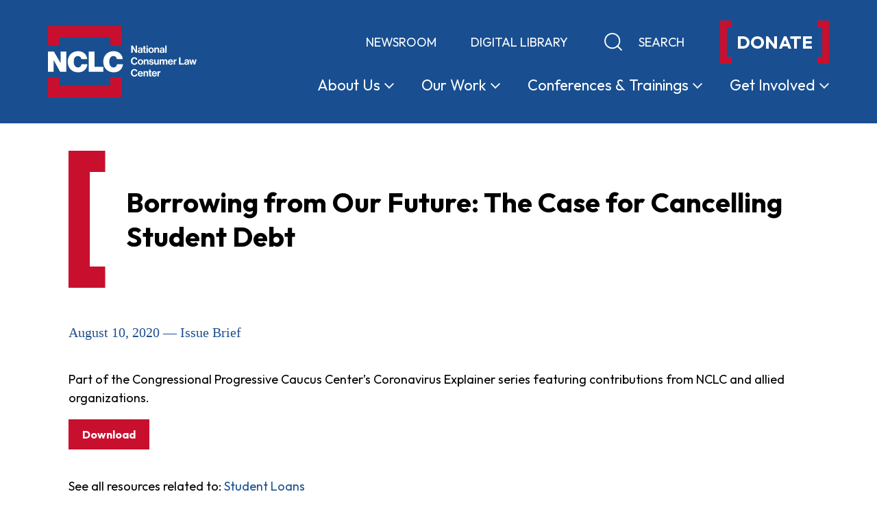

--- FILE ---
content_type: text/html; charset=UTF-8
request_url: https://www.nclc.org/resources/borrowing-from-our-future-the-case-for-cancelling-student-debt/
body_size: 38364
content:
<!doctype html>
<html lang="en-US">
  <head>
    <meta charset="utf-8">
    <meta http-equiv="x-ua-compatible" content="ie=edge"><script type="text/javascript">(window.NREUM||(NREUM={})).init={privacy:{cookies_enabled:true},ajax:{deny_list:["bam.nr-data.net"]},feature_flags:["soft_nav"],distributed_tracing:{enabled:true}};(window.NREUM||(NREUM={})).loader_config={agentID:"601357270",accountID:"3707885",trustKey:"66686",xpid:"VwEHVl5bDRAFUldQBAIEUlE=",licenseKey:"NRJS-ed35ffe05f4fd80f9c1",applicationID:"566233345",browserID:"601357270"};;/*! For license information please see nr-loader-spa-1.308.0.min.js.LICENSE.txt */
(()=>{var e,t,r={384:(e,t,r)=>{"use strict";r.d(t,{NT:()=>a,US:()=>u,Zm:()=>o,bQ:()=>d,dV:()=>c,pV:()=>l});var n=r(6154),i=r(1863),s=r(1910);const a={beacon:"bam.nr-data.net",errorBeacon:"bam.nr-data.net"};function o(){return n.gm.NREUM||(n.gm.NREUM={}),void 0===n.gm.newrelic&&(n.gm.newrelic=n.gm.NREUM),n.gm.NREUM}function c(){let e=o();return e.o||(e.o={ST:n.gm.setTimeout,SI:n.gm.setImmediate||n.gm.setInterval,CT:n.gm.clearTimeout,XHR:n.gm.XMLHttpRequest,REQ:n.gm.Request,EV:n.gm.Event,PR:n.gm.Promise,MO:n.gm.MutationObserver,FETCH:n.gm.fetch,WS:n.gm.WebSocket},(0,s.i)(...Object.values(e.o))),e}function d(e,t){let r=o();r.initializedAgents??={},t.initializedAt={ms:(0,i.t)(),date:new Date},r.initializedAgents[e]=t}function u(e,t){o()[e]=t}function l(){return function(){let e=o();const t=e.info||{};e.info={beacon:a.beacon,errorBeacon:a.errorBeacon,...t}}(),function(){let e=o();const t=e.init||{};e.init={...t}}(),c(),function(){let e=o();const t=e.loader_config||{};e.loader_config={...t}}(),o()}},782:(e,t,r)=>{"use strict";r.d(t,{T:()=>n});const n=r(860).K7.pageViewTiming},860:(e,t,r)=>{"use strict";r.d(t,{$J:()=>u,K7:()=>c,P3:()=>d,XX:()=>i,Yy:()=>o,df:()=>s,qY:()=>n,v4:()=>a});const n="events",i="jserrors",s="browser/blobs",a="rum",o="browser/logs",c={ajax:"ajax",genericEvents:"generic_events",jserrors:i,logging:"logging",metrics:"metrics",pageAction:"page_action",pageViewEvent:"page_view_event",pageViewTiming:"page_view_timing",sessionReplay:"session_replay",sessionTrace:"session_trace",softNav:"soft_navigations",spa:"spa"},d={[c.pageViewEvent]:1,[c.pageViewTiming]:2,[c.metrics]:3,[c.jserrors]:4,[c.spa]:5,[c.ajax]:6,[c.sessionTrace]:7,[c.softNav]:8,[c.sessionReplay]:9,[c.logging]:10,[c.genericEvents]:11},u={[c.pageViewEvent]:a,[c.pageViewTiming]:n,[c.ajax]:n,[c.spa]:n,[c.softNav]:n,[c.metrics]:i,[c.jserrors]:i,[c.sessionTrace]:s,[c.sessionReplay]:s,[c.logging]:o,[c.genericEvents]:"ins"}},944:(e,t,r)=>{"use strict";r.d(t,{R:()=>i});var n=r(3241);function i(e,t){"function"==typeof console.debug&&(console.debug("New Relic Warning: https://github.com/newrelic/newrelic-browser-agent/blob/main/docs/warning-codes.md#".concat(e),t),(0,n.W)({agentIdentifier:null,drained:null,type:"data",name:"warn",feature:"warn",data:{code:e,secondary:t}}))}},993:(e,t,r)=>{"use strict";r.d(t,{A$:()=>s,ET:()=>a,TZ:()=>o,p_:()=>i});var n=r(860);const i={ERROR:"ERROR",WARN:"WARN",INFO:"INFO",DEBUG:"DEBUG",TRACE:"TRACE"},s={OFF:0,ERROR:1,WARN:2,INFO:3,DEBUG:4,TRACE:5},a="log",o=n.K7.logging},1541:(e,t,r)=>{"use strict";r.d(t,{U:()=>i,f:()=>n});const n={MFE:"MFE",BA:"BA"};function i(e,t){if(2!==t?.harvestEndpointVersion)return{};const r=t.agentRef.runtime.appMetadata.agents[0].entityGuid;return e?{"source.id":e.id,"source.name":e.name,"source.type":e.type,"parent.id":e.parent?.id||r,"parent.type":e.parent?.type||n.BA}:{"entity.guid":r,appId:t.agentRef.info.applicationID}}},1687:(e,t,r)=>{"use strict";r.d(t,{Ak:()=>d,Ze:()=>h,x3:()=>u});var n=r(3241),i=r(7836),s=r(3606),a=r(860),o=r(2646);const c={};function d(e,t){const r={staged:!1,priority:a.P3[t]||0};l(e),c[e].get(t)||c[e].set(t,r)}function u(e,t){e&&c[e]&&(c[e].get(t)&&c[e].delete(t),p(e,t,!1),c[e].size&&f(e))}function l(e){if(!e)throw new Error("agentIdentifier required");c[e]||(c[e]=new Map)}function h(e="",t="feature",r=!1){if(l(e),!e||!c[e].get(t)||r)return p(e,t);c[e].get(t).staged=!0,f(e)}function f(e){const t=Array.from(c[e]);t.every(([e,t])=>t.staged)&&(t.sort((e,t)=>e[1].priority-t[1].priority),t.forEach(([t])=>{c[e].delete(t),p(e,t)}))}function p(e,t,r=!0){const a=e?i.ee.get(e):i.ee,c=s.i.handlers;if(!a.aborted&&a.backlog&&c){if((0,n.W)({agentIdentifier:e,type:"lifecycle",name:"drain",feature:t}),r){const e=a.backlog[t],r=c[t];if(r){for(let t=0;e&&t<e.length;++t)g(e[t],r);Object.entries(r).forEach(([e,t])=>{Object.values(t||{}).forEach(t=>{t[0]?.on&&t[0]?.context()instanceof o.y&&t[0].on(e,t[1])})})}}a.isolatedBacklog||delete c[t],a.backlog[t]=null,a.emit("drain-"+t,[])}}function g(e,t){var r=e[1];Object.values(t[r]||{}).forEach(t=>{var r=e[0];if(t[0]===r){var n=t[1],i=e[3],s=e[2];n.apply(i,s)}})}},1738:(e,t,r)=>{"use strict";r.d(t,{U:()=>f,Y:()=>h});var n=r(3241),i=r(9908),s=r(1863),a=r(944),o=r(5701),c=r(3969),d=r(8362),u=r(860),l=r(4261);function h(e,t,r,s){const h=s||r;!h||h[e]&&h[e]!==d.d.prototype[e]||(h[e]=function(){(0,i.p)(c.xV,["API/"+e+"/called"],void 0,u.K7.metrics,r.ee),(0,n.W)({agentIdentifier:r.agentIdentifier,drained:!!o.B?.[r.agentIdentifier],type:"data",name:"api",feature:l.Pl+e,data:{}});try{return t.apply(this,arguments)}catch(e){(0,a.R)(23,e)}})}function f(e,t,r,n,a){const o=e.info;null===r?delete o.jsAttributes[t]:o.jsAttributes[t]=r,(a||null===r)&&(0,i.p)(l.Pl+n,[(0,s.t)(),t,r],void 0,"session",e.ee)}},1741:(e,t,r)=>{"use strict";r.d(t,{W:()=>s});var n=r(944),i=r(4261);class s{#e(e,...t){if(this[e]!==s.prototype[e])return this[e](...t);(0,n.R)(35,e)}addPageAction(e,t){return this.#e(i.hG,e,t)}register(e){return this.#e(i.eY,e)}recordCustomEvent(e,t){return this.#e(i.fF,e,t)}setPageViewName(e,t){return this.#e(i.Fw,e,t)}setCustomAttribute(e,t,r){return this.#e(i.cD,e,t,r)}noticeError(e,t){return this.#e(i.o5,e,t)}setUserId(e,t=!1){return this.#e(i.Dl,e,t)}setApplicationVersion(e){return this.#e(i.nb,e)}setErrorHandler(e){return this.#e(i.bt,e)}addRelease(e,t){return this.#e(i.k6,e,t)}log(e,t){return this.#e(i.$9,e,t)}start(){return this.#e(i.d3)}finished(e){return this.#e(i.BL,e)}recordReplay(){return this.#e(i.CH)}pauseReplay(){return this.#e(i.Tb)}addToTrace(e){return this.#e(i.U2,e)}setCurrentRouteName(e){return this.#e(i.PA,e)}interaction(e){return this.#e(i.dT,e)}wrapLogger(e,t,r){return this.#e(i.Wb,e,t,r)}measure(e,t){return this.#e(i.V1,e,t)}consent(e){return this.#e(i.Pv,e)}}},1863:(e,t,r)=>{"use strict";function n(){return Math.floor(performance.now())}r.d(t,{t:()=>n})},1910:(e,t,r)=>{"use strict";r.d(t,{i:()=>s});var n=r(944);const i=new Map;function s(...e){return e.every(e=>{if(i.has(e))return i.get(e);const t="function"==typeof e?e.toString():"",r=t.includes("[native code]"),s=t.includes("nrWrapper");return r||s||(0,n.R)(64,e?.name||t),i.set(e,r),r})}},2555:(e,t,r)=>{"use strict";r.d(t,{D:()=>o,f:()=>a});var n=r(384),i=r(8122);const s={beacon:n.NT.beacon,errorBeacon:n.NT.errorBeacon,licenseKey:void 0,applicationID:void 0,sa:void 0,queueTime:void 0,applicationTime:void 0,ttGuid:void 0,user:void 0,account:void 0,product:void 0,extra:void 0,jsAttributes:{},userAttributes:void 0,atts:void 0,transactionName:void 0,tNamePlain:void 0};function a(e){try{return!!e.licenseKey&&!!e.errorBeacon&&!!e.applicationID}catch(e){return!1}}const o=e=>(0,i.a)(e,s)},2614:(e,t,r)=>{"use strict";r.d(t,{BB:()=>a,H3:()=>n,g:()=>d,iL:()=>c,tS:()=>o,uh:()=>i,wk:()=>s});const n="NRBA",i="SESSION",s=144e5,a=18e5,o={STARTED:"session-started",PAUSE:"session-pause",RESET:"session-reset",RESUME:"session-resume",UPDATE:"session-update"},c={SAME_TAB:"same-tab",CROSS_TAB:"cross-tab"},d={OFF:0,FULL:1,ERROR:2}},2646:(e,t,r)=>{"use strict";r.d(t,{y:()=>n});class n{constructor(e){this.contextId=e}}},2843:(e,t,r)=>{"use strict";r.d(t,{G:()=>s,u:()=>i});var n=r(3878);function i(e,t=!1,r,i){(0,n.DD)("visibilitychange",function(){if(t)return void("hidden"===document.visibilityState&&e());e(document.visibilityState)},r,i)}function s(e,t,r){(0,n.sp)("pagehide",e,t,r)}},3241:(e,t,r)=>{"use strict";r.d(t,{W:()=>s});var n=r(6154);const i="newrelic";function s(e={}){try{n.gm.dispatchEvent(new CustomEvent(i,{detail:e}))}catch(e){}}},3304:(e,t,r)=>{"use strict";r.d(t,{A:()=>s});var n=r(7836);const i=()=>{const e=new WeakSet;return(t,r)=>{if("object"==typeof r&&null!==r){if(e.has(r))return;e.add(r)}return r}};function s(e){try{return JSON.stringify(e,i())??""}catch(e){try{n.ee.emit("internal-error",[e])}catch(e){}return""}}},3333:(e,t,r)=>{"use strict";r.d(t,{$v:()=>u,TZ:()=>n,Xh:()=>c,Zp:()=>i,kd:()=>d,mq:()=>o,nf:()=>a,qN:()=>s});const n=r(860).K7.genericEvents,i=["auxclick","click","copy","keydown","paste","scrollend"],s=["focus","blur"],a=4,o=1e3,c=2e3,d=["PageAction","UserAction","BrowserPerformance"],u={RESOURCES:"experimental.resources",REGISTER:"register"}},3434:(e,t,r)=>{"use strict";r.d(t,{Jt:()=>s,YM:()=>d});var n=r(7836),i=r(5607);const s="nr@original:".concat(i.W),a=50;var o=Object.prototype.hasOwnProperty,c=!1;function d(e,t){return e||(e=n.ee),r.inPlace=function(e,t,n,i,s){n||(n="");const a="-"===n.charAt(0);for(let o=0;o<t.length;o++){const c=t[o],d=e[c];l(d)||(e[c]=r(d,a?c+n:n,i,c,s))}},r.flag=s,r;function r(t,r,n,c,d){return l(t)?t:(r||(r=""),nrWrapper[s]=t,function(e,t,r){if(Object.defineProperty&&Object.keys)try{return Object.keys(e).forEach(function(r){Object.defineProperty(t,r,{get:function(){return e[r]},set:function(t){return e[r]=t,t}})}),t}catch(e){u([e],r)}for(var n in e)o.call(e,n)&&(t[n]=e[n])}(t,nrWrapper,e),nrWrapper);function nrWrapper(){var s,o,l,h;let f;try{o=this,s=[...arguments],l="function"==typeof n?n(s,o):n||{}}catch(t){u([t,"",[s,o,c],l],e)}i(r+"start",[s,o,c],l,d);const p=performance.now();let g;try{return h=t.apply(o,s),g=performance.now(),h}catch(e){throw g=performance.now(),i(r+"err",[s,o,e],l,d),f=e,f}finally{const e=g-p,t={start:p,end:g,duration:e,isLongTask:e>=a,methodName:c,thrownError:f};t.isLongTask&&i("long-task",[t,o],l,d),i(r+"end",[s,o,h],l,d)}}}function i(r,n,i,s){if(!c||t){var a=c;c=!0;try{e.emit(r,n,i,t,s)}catch(t){u([t,r,n,i],e)}c=a}}}function u(e,t){t||(t=n.ee);try{t.emit("internal-error",e)}catch(e){}}function l(e){return!(e&&"function"==typeof e&&e.apply&&!e[s])}},3606:(e,t,r)=>{"use strict";r.d(t,{i:()=>s});var n=r(9908);s.on=a;var i=s.handlers={};function s(e,t,r,s){a(s||n.d,i,e,t,r)}function a(e,t,r,i,s){s||(s="feature"),e||(e=n.d);var a=t[s]=t[s]||{};(a[r]=a[r]||[]).push([e,i])}},3738:(e,t,r)=>{"use strict";r.d(t,{He:()=>i,Kp:()=>o,Lc:()=>d,Rz:()=>u,TZ:()=>n,bD:()=>s,d3:()=>a,jx:()=>l,sl:()=>h,uP:()=>c});const n=r(860).K7.sessionTrace,i="bstResource",s="resource",a="-start",o="-end",c="fn"+a,d="fn"+o,u="pushState",l=1e3,h=3e4},3785:(e,t,r)=>{"use strict";r.d(t,{R:()=>c,b:()=>d});var n=r(9908),i=r(1863),s=r(860),a=r(3969),o=r(993);function c(e,t,r={},c=o.p_.INFO,d=!0,u,l=(0,i.t)()){(0,n.p)(a.xV,["API/logging/".concat(c.toLowerCase(),"/called")],void 0,s.K7.metrics,e),(0,n.p)(o.ET,[l,t,r,c,d,u],void 0,s.K7.logging,e)}function d(e){return"string"==typeof e&&Object.values(o.p_).some(t=>t===e.toUpperCase().trim())}},3878:(e,t,r)=>{"use strict";function n(e,t){return{capture:e,passive:!1,signal:t}}function i(e,t,r=!1,i){window.addEventListener(e,t,n(r,i))}function s(e,t,r=!1,i){document.addEventListener(e,t,n(r,i))}r.d(t,{DD:()=>s,jT:()=>n,sp:()=>i})},3962:(e,t,r)=>{"use strict";r.d(t,{AM:()=>a,O2:()=>l,OV:()=>s,Qu:()=>h,TZ:()=>c,ih:()=>f,pP:()=>o,t1:()=>u,tC:()=>i,wD:()=>d});var n=r(860);const i=["click","keydown","submit"],s="popstate",a="api",o="initialPageLoad",c=n.K7.softNav,d=5e3,u=500,l={INITIAL_PAGE_LOAD:"",ROUTE_CHANGE:1,UNSPECIFIED:2},h={INTERACTION:1,AJAX:2,CUSTOM_END:3,CUSTOM_TRACER:4},f={IP:"in progress",PF:"pending finish",FIN:"finished",CAN:"cancelled"}},3969:(e,t,r)=>{"use strict";r.d(t,{TZ:()=>n,XG:()=>o,rs:()=>i,xV:()=>a,z_:()=>s});const n=r(860).K7.metrics,i="sm",s="cm",a="storeSupportabilityMetrics",o="storeEventMetrics"},4234:(e,t,r)=>{"use strict";r.d(t,{W:()=>s});var n=r(7836),i=r(1687);class s{constructor(e,t){this.agentIdentifier=e,this.ee=n.ee.get(e),this.featureName=t,this.blocked=!1}deregisterDrain(){(0,i.x3)(this.agentIdentifier,this.featureName)}}},4261:(e,t,r)=>{"use strict";r.d(t,{$9:()=>u,BL:()=>c,CH:()=>p,Dl:()=>R,Fw:()=>w,PA:()=>v,Pl:()=>n,Pv:()=>A,Tb:()=>h,U2:()=>a,V1:()=>E,Wb:()=>T,bt:()=>y,cD:()=>b,d3:()=>x,dT:()=>d,eY:()=>g,fF:()=>f,hG:()=>s,hw:()=>i,k6:()=>o,nb:()=>m,o5:()=>l});const n="api-",i=n+"ixn-",s="addPageAction",a="addToTrace",o="addRelease",c="finished",d="interaction",u="log",l="noticeError",h="pauseReplay",f="recordCustomEvent",p="recordReplay",g="register",m="setApplicationVersion",v="setCurrentRouteName",b="setCustomAttribute",y="setErrorHandler",w="setPageViewName",R="setUserId",x="start",T="wrapLogger",E="measure",A="consent"},5205:(e,t,r)=>{"use strict";r.d(t,{j:()=>S});var n=r(384),i=r(1741);var s=r(2555),a=r(3333);const o=e=>{if(!e||"string"!=typeof e)return!1;try{document.createDocumentFragment().querySelector(e)}catch{return!1}return!0};var c=r(2614),d=r(944),u=r(8122);const l="[data-nr-mask]",h=e=>(0,u.a)(e,(()=>{const e={feature_flags:[],experimental:{allow_registered_children:!1,resources:!1},mask_selector:"*",block_selector:"[data-nr-block]",mask_input_options:{color:!1,date:!1,"datetime-local":!1,email:!1,month:!1,number:!1,range:!1,search:!1,tel:!1,text:!1,time:!1,url:!1,week:!1,textarea:!1,select:!1,password:!0}};return{ajax:{deny_list:void 0,block_internal:!0,enabled:!0,autoStart:!0},api:{get allow_registered_children(){return e.feature_flags.includes(a.$v.REGISTER)||e.experimental.allow_registered_children},set allow_registered_children(t){e.experimental.allow_registered_children=t},duplicate_registered_data:!1},browser_consent_mode:{enabled:!1},distributed_tracing:{enabled:void 0,exclude_newrelic_header:void 0,cors_use_newrelic_header:void 0,cors_use_tracecontext_headers:void 0,allowed_origins:void 0},get feature_flags(){return e.feature_flags},set feature_flags(t){e.feature_flags=t},generic_events:{enabled:!0,autoStart:!0},harvest:{interval:30},jserrors:{enabled:!0,autoStart:!0},logging:{enabled:!0,autoStart:!0},metrics:{enabled:!0,autoStart:!0},obfuscate:void 0,page_action:{enabled:!0},page_view_event:{enabled:!0,autoStart:!0},page_view_timing:{enabled:!0,autoStart:!0},performance:{capture_marks:!1,capture_measures:!1,capture_detail:!0,resources:{get enabled(){return e.feature_flags.includes(a.$v.RESOURCES)||e.experimental.resources},set enabled(t){e.experimental.resources=t},asset_types:[],first_party_domains:[],ignore_newrelic:!0}},privacy:{cookies_enabled:!0},proxy:{assets:void 0,beacon:void 0},session:{expiresMs:c.wk,inactiveMs:c.BB},session_replay:{autoStart:!0,enabled:!1,preload:!1,sampling_rate:10,error_sampling_rate:100,collect_fonts:!1,inline_images:!1,fix_stylesheets:!0,mask_all_inputs:!0,get mask_text_selector(){return e.mask_selector},set mask_text_selector(t){o(t)?e.mask_selector="".concat(t,",").concat(l):""===t||null===t?e.mask_selector=l:(0,d.R)(5,t)},get block_class(){return"nr-block"},get ignore_class(){return"nr-ignore"},get mask_text_class(){return"nr-mask"},get block_selector(){return e.block_selector},set block_selector(t){o(t)?e.block_selector+=",".concat(t):""!==t&&(0,d.R)(6,t)},get mask_input_options(){return e.mask_input_options},set mask_input_options(t){t&&"object"==typeof t?e.mask_input_options={...t,password:!0}:(0,d.R)(7,t)}},session_trace:{enabled:!0,autoStart:!0},soft_navigations:{enabled:!0,autoStart:!0},spa:{enabled:!0,autoStart:!0},ssl:void 0,user_actions:{enabled:!0,elementAttributes:["id","className","tagName","type"]}}})());var f=r(6154),p=r(9324);let g=0;const m={buildEnv:p.F3,distMethod:p.Xs,version:p.xv,originTime:f.WN},v={consented:!1},b={appMetadata:{},get consented(){return this.session?.state?.consent||v.consented},set consented(e){v.consented=e},customTransaction:void 0,denyList:void 0,disabled:!1,harvester:void 0,isolatedBacklog:!1,isRecording:!1,loaderType:void 0,maxBytes:3e4,obfuscator:void 0,onerror:void 0,ptid:void 0,releaseIds:{},session:void 0,timeKeeper:void 0,registeredEntities:[],jsAttributesMetadata:{bytes:0},get harvestCount(){return++g}},y=e=>{const t=(0,u.a)(e,b),r=Object.keys(m).reduce((e,t)=>(e[t]={value:m[t],writable:!1,configurable:!0,enumerable:!0},e),{});return Object.defineProperties(t,r)};var w=r(5701);const R=e=>{const t=e.startsWith("http");e+="/",r.p=t?e:"https://"+e};var x=r(7836),T=r(3241);const E={accountID:void 0,trustKey:void 0,agentID:void 0,licenseKey:void 0,applicationID:void 0,xpid:void 0},A=e=>(0,u.a)(e,E),_=new Set;function S(e,t={},r,a){let{init:o,info:c,loader_config:d,runtime:u={},exposed:l=!0}=t;if(!c){const e=(0,n.pV)();o=e.init,c=e.info,d=e.loader_config}e.init=h(o||{}),e.loader_config=A(d||{}),c.jsAttributes??={},f.bv&&(c.jsAttributes.isWorker=!0),e.info=(0,s.D)(c);const p=e.init,g=[c.beacon,c.errorBeacon];_.has(e.agentIdentifier)||(p.proxy.assets&&(R(p.proxy.assets),g.push(p.proxy.assets)),p.proxy.beacon&&g.push(p.proxy.beacon),e.beacons=[...g],function(e){const t=(0,n.pV)();Object.getOwnPropertyNames(i.W.prototype).forEach(r=>{const n=i.W.prototype[r];if("function"!=typeof n||"constructor"===n)return;let s=t[r];e[r]&&!1!==e.exposed&&"micro-agent"!==e.runtime?.loaderType&&(t[r]=(...t)=>{const n=e[r](...t);return s?s(...t):n})})}(e),(0,n.US)("activatedFeatures",w.B)),u.denyList=[...p.ajax.deny_list||[],...p.ajax.block_internal?g:[]],u.ptid=e.agentIdentifier,u.loaderType=r,e.runtime=y(u),_.has(e.agentIdentifier)||(e.ee=x.ee.get(e.agentIdentifier),e.exposed=l,(0,T.W)({agentIdentifier:e.agentIdentifier,drained:!!w.B?.[e.agentIdentifier],type:"lifecycle",name:"initialize",feature:void 0,data:e.config})),_.add(e.agentIdentifier)}},5270:(e,t,r)=>{"use strict";r.d(t,{Aw:()=>a,SR:()=>s,rF:()=>o});var n=r(384),i=r(7767);function s(e){return!!(0,n.dV)().o.MO&&(0,i.V)(e)&&!0===e?.session_trace.enabled}function a(e){return!0===e?.session_replay.preload&&s(e)}function o(e,t){try{if("string"==typeof t?.type){if("password"===t.type.toLowerCase())return"*".repeat(e?.length||0);if(void 0!==t?.dataset?.nrUnmask||t?.classList?.contains("nr-unmask"))return e}}catch(e){}return"string"==typeof e?e.replace(/[\S]/g,"*"):"*".repeat(e?.length||0)}},5289:(e,t,r)=>{"use strict";r.d(t,{GG:()=>a,Qr:()=>c,sB:()=>o});var n=r(3878),i=r(6389);function s(){return"undefined"==typeof document||"complete"===document.readyState}function a(e,t){if(s())return e();const r=(0,i.J)(e),a=setInterval(()=>{s()&&(clearInterval(a),r())},500);(0,n.sp)("load",r,t)}function o(e){if(s())return e();(0,n.DD)("DOMContentLoaded",e)}function c(e){if(s())return e();(0,n.sp)("popstate",e)}},5607:(e,t,r)=>{"use strict";r.d(t,{W:()=>n});const n=(0,r(9566).bz)()},5701:(e,t,r)=>{"use strict";r.d(t,{B:()=>s,t:()=>a});var n=r(3241);const i=new Set,s={};function a(e,t){const r=t.agentIdentifier;s[r]??={},e&&"object"==typeof e&&(i.has(r)||(t.ee.emit("rumresp",[e]),s[r]=e,i.add(r),(0,n.W)({agentIdentifier:r,loaded:!0,drained:!0,type:"lifecycle",name:"load",feature:void 0,data:e})))}},6154:(e,t,r)=>{"use strict";r.d(t,{OF:()=>d,RI:()=>i,WN:()=>h,bv:()=>s,eN:()=>f,gm:()=>a,lR:()=>l,m:()=>c,mw:()=>o,sb:()=>u});var n=r(1863);const i="undefined"!=typeof window&&!!window.document,s="undefined"!=typeof WorkerGlobalScope&&("undefined"!=typeof self&&self instanceof WorkerGlobalScope&&self.navigator instanceof WorkerNavigator||"undefined"!=typeof globalThis&&globalThis instanceof WorkerGlobalScope&&globalThis.navigator instanceof WorkerNavigator),a=i?window:"undefined"!=typeof WorkerGlobalScope&&("undefined"!=typeof self&&self instanceof WorkerGlobalScope&&self||"undefined"!=typeof globalThis&&globalThis instanceof WorkerGlobalScope&&globalThis),o=Boolean("hidden"===a?.document?.visibilityState),c=""+a?.location,d=/iPad|iPhone|iPod/.test(a.navigator?.userAgent),u=d&&"undefined"==typeof SharedWorker,l=(()=>{const e=a.navigator?.userAgent?.match(/Firefox[/\s](\d+\.\d+)/);return Array.isArray(e)&&e.length>=2?+e[1]:0})(),h=Date.now()-(0,n.t)(),f=()=>"undefined"!=typeof PerformanceNavigationTiming&&a?.performance?.getEntriesByType("navigation")?.[0]?.responseStart},6344:(e,t,r)=>{"use strict";r.d(t,{BB:()=>u,Qb:()=>l,TZ:()=>i,Ug:()=>a,Vh:()=>s,_s:()=>o,bc:()=>d,yP:()=>c});var n=r(2614);const i=r(860).K7.sessionReplay,s="errorDuringReplay",a=.12,o={DomContentLoaded:0,Load:1,FullSnapshot:2,IncrementalSnapshot:3,Meta:4,Custom:5},c={[n.g.ERROR]:15e3,[n.g.FULL]:3e5,[n.g.OFF]:0},d={RESET:{message:"Session was reset",sm:"Reset"},IMPORT:{message:"Recorder failed to import",sm:"Import"},TOO_MANY:{message:"429: Too Many Requests",sm:"Too-Many"},TOO_BIG:{message:"Payload was too large",sm:"Too-Big"},CROSS_TAB:{message:"Session Entity was set to OFF on another tab",sm:"Cross-Tab"},ENTITLEMENTS:{message:"Session Replay is not allowed and will not be started",sm:"Entitlement"}},u=5e3,l={API:"api",RESUME:"resume",SWITCH_TO_FULL:"switchToFull",INITIALIZE:"initialize",PRELOAD:"preload"}},6389:(e,t,r)=>{"use strict";function n(e,t=500,r={}){const n=r?.leading||!1;let i;return(...r)=>{n&&void 0===i&&(e.apply(this,r),i=setTimeout(()=>{i=clearTimeout(i)},t)),n||(clearTimeout(i),i=setTimeout(()=>{e.apply(this,r)},t))}}function i(e){let t=!1;return(...r)=>{t||(t=!0,e.apply(this,r))}}r.d(t,{J:()=>i,s:()=>n})},6630:(e,t,r)=>{"use strict";r.d(t,{T:()=>n});const n=r(860).K7.pageViewEvent},6774:(e,t,r)=>{"use strict";r.d(t,{T:()=>n});const n=r(860).K7.jserrors},7295:(e,t,r)=>{"use strict";r.d(t,{Xv:()=>a,gX:()=>i,iW:()=>s});var n=[];function i(e){if(!e||s(e))return!1;if(0===n.length)return!0;if("*"===n[0].hostname)return!1;for(var t=0;t<n.length;t++){var r=n[t];if(r.hostname.test(e.hostname)&&r.pathname.test(e.pathname))return!1}return!0}function s(e){return void 0===e.hostname}function a(e){if(n=[],e&&e.length)for(var t=0;t<e.length;t++){let r=e[t];if(!r)continue;if("*"===r)return void(n=[{hostname:"*"}]);0===r.indexOf("http://")?r=r.substring(7):0===r.indexOf("https://")&&(r=r.substring(8));const i=r.indexOf("/");let s,a;i>0?(s=r.substring(0,i),a=r.substring(i)):(s=r,a="*");let[c]=s.split(":");n.push({hostname:o(c),pathname:o(a,!0)})}}function o(e,t=!1){const r=e.replace(/[.+?^${}()|[\]\\]/g,e=>"\\"+e).replace(/\*/g,".*?");return new RegExp((t?"^":"")+r+"$")}},7485:(e,t,r)=>{"use strict";r.d(t,{D:()=>i});var n=r(6154);function i(e){if(0===(e||"").indexOf("data:"))return{protocol:"data"};try{const t=new URL(e,location.href),r={port:t.port,hostname:t.hostname,pathname:t.pathname,search:t.search,protocol:t.protocol.slice(0,t.protocol.indexOf(":")),sameOrigin:t.protocol===n.gm?.location?.protocol&&t.host===n.gm?.location?.host};return r.port&&""!==r.port||("http:"===t.protocol&&(r.port="80"),"https:"===t.protocol&&(r.port="443")),r.pathname&&""!==r.pathname?r.pathname.startsWith("/")||(r.pathname="/".concat(r.pathname)):r.pathname="/",r}catch(e){return{}}}},7699:(e,t,r)=>{"use strict";r.d(t,{It:()=>s,KC:()=>o,No:()=>i,qh:()=>a});var n=r(860);const i=16e3,s=1e6,a="SESSION_ERROR",o={[n.K7.logging]:!0,[n.K7.genericEvents]:!1,[n.K7.jserrors]:!1,[n.K7.ajax]:!1}},7767:(e,t,r)=>{"use strict";r.d(t,{V:()=>i});var n=r(6154);const i=e=>n.RI&&!0===e?.privacy.cookies_enabled},7836:(e,t,r)=>{"use strict";r.d(t,{P:()=>o,ee:()=>c});var n=r(384),i=r(8990),s=r(2646),a=r(5607);const o="nr@context:".concat(a.W),c=function e(t,r){var n={},a={},u={},l=!1;try{l=16===r.length&&d.initializedAgents?.[r]?.runtime.isolatedBacklog}catch(e){}var h={on:p,addEventListener:p,removeEventListener:function(e,t){var r=n[e];if(!r)return;for(var i=0;i<r.length;i++)r[i]===t&&r.splice(i,1)},emit:function(e,r,n,i,s){!1!==s&&(s=!0);if(c.aborted&&!i)return;t&&s&&t.emit(e,r,n);var o=f(n);g(e).forEach(e=>{e.apply(o,r)});var d=v()[a[e]];d&&d.push([h,e,r,o]);return o},get:m,listeners:g,context:f,buffer:function(e,t){const r=v();if(t=t||"feature",h.aborted)return;Object.entries(e||{}).forEach(([e,n])=>{a[n]=t,t in r||(r[t]=[])})},abort:function(){h._aborted=!0,Object.keys(h.backlog).forEach(e=>{delete h.backlog[e]})},isBuffering:function(e){return!!v()[a[e]]},debugId:r,backlog:l?{}:t&&"object"==typeof t.backlog?t.backlog:{},isolatedBacklog:l};return Object.defineProperty(h,"aborted",{get:()=>{let e=h._aborted||!1;return e||(t&&(e=t.aborted),e)}}),h;function f(e){return e&&e instanceof s.y?e:e?(0,i.I)(e,o,()=>new s.y(o)):new s.y(o)}function p(e,t){n[e]=g(e).concat(t)}function g(e){return n[e]||[]}function m(t){return u[t]=u[t]||e(h,t)}function v(){return h.backlog}}(void 0,"globalEE"),d=(0,n.Zm)();d.ee||(d.ee=c)},8122:(e,t,r)=>{"use strict";r.d(t,{a:()=>i});var n=r(944);function i(e,t){try{if(!e||"object"!=typeof e)return(0,n.R)(3);if(!t||"object"!=typeof t)return(0,n.R)(4);const r=Object.create(Object.getPrototypeOf(t),Object.getOwnPropertyDescriptors(t)),s=0===Object.keys(r).length?e:r;for(let a in s)if(void 0!==e[a])try{if(null===e[a]){r[a]=null;continue}Array.isArray(e[a])&&Array.isArray(t[a])?r[a]=Array.from(new Set([...e[a],...t[a]])):"object"==typeof e[a]&&"object"==typeof t[a]?r[a]=i(e[a],t[a]):r[a]=e[a]}catch(e){r[a]||(0,n.R)(1,e)}return r}catch(e){(0,n.R)(2,e)}}},8139:(e,t,r)=>{"use strict";r.d(t,{u:()=>h});var n=r(7836),i=r(3434),s=r(8990),a=r(6154);const o={},c=a.gm.XMLHttpRequest,d="addEventListener",u="removeEventListener",l="nr@wrapped:".concat(n.P);function h(e){var t=function(e){return(e||n.ee).get("events")}(e);if(o[t.debugId]++)return t;o[t.debugId]=1;var r=(0,i.YM)(t,!0);function h(e){r.inPlace(e,[d,u],"-",p)}function p(e,t){return e[1]}return"getPrototypeOf"in Object&&(a.RI&&f(document,h),c&&f(c.prototype,h),f(a.gm,h)),t.on(d+"-start",function(e,t){var n=e[1];if(null!==n&&("function"==typeof n||"object"==typeof n)&&"newrelic"!==e[0]){var i=(0,s.I)(n,l,function(){var e={object:function(){if("function"!=typeof n.handleEvent)return;return n.handleEvent.apply(n,arguments)},function:n}[typeof n];return e?r(e,"fn-",null,e.name||"anonymous"):n});this.wrapped=e[1]=i}}),t.on(u+"-start",function(e){e[1]=this.wrapped||e[1]}),t}function f(e,t,...r){let n=e;for(;"object"==typeof n&&!Object.prototype.hasOwnProperty.call(n,d);)n=Object.getPrototypeOf(n);n&&t(n,...r)}},8362:(e,t,r)=>{"use strict";r.d(t,{d:()=>s});var n=r(9566),i=r(1741);class s extends i.W{agentIdentifier=(0,n.LA)(16)}},8374:(e,t,r)=>{r.nc=(()=>{try{return document?.currentScript?.nonce}catch(e){}return""})()},8990:(e,t,r)=>{"use strict";r.d(t,{I:()=>i});var n=Object.prototype.hasOwnProperty;function i(e,t,r){if(n.call(e,t))return e[t];var i=r();if(Object.defineProperty&&Object.keys)try{return Object.defineProperty(e,t,{value:i,writable:!0,enumerable:!1}),i}catch(e){}return e[t]=i,i}},9119:(e,t,r)=>{"use strict";r.d(t,{L:()=>s});var n=/([^?#]*)[^#]*(#[^?]*|$).*/,i=/([^?#]*)().*/;function s(e,t){return e?e.replace(t?n:i,"$1$2"):e}},9300:(e,t,r)=>{"use strict";r.d(t,{T:()=>n});const n=r(860).K7.ajax},9324:(e,t,r)=>{"use strict";r.d(t,{AJ:()=>a,F3:()=>i,Xs:()=>s,Yq:()=>o,xv:()=>n});const n="1.308.0",i="PROD",s="CDN",a="@newrelic/rrweb",o="1.0.1"},9566:(e,t,r)=>{"use strict";r.d(t,{LA:()=>o,ZF:()=>c,bz:()=>a,el:()=>d});var n=r(6154);const i="xxxxxxxx-xxxx-4xxx-yxxx-xxxxxxxxxxxx";function s(e,t){return e?15&e[t]:16*Math.random()|0}function a(){const e=n.gm?.crypto||n.gm?.msCrypto;let t,r=0;return e&&e.getRandomValues&&(t=e.getRandomValues(new Uint8Array(30))),i.split("").map(e=>"x"===e?s(t,r++).toString(16):"y"===e?(3&s()|8).toString(16):e).join("")}function o(e){const t=n.gm?.crypto||n.gm?.msCrypto;let r,i=0;t&&t.getRandomValues&&(r=t.getRandomValues(new Uint8Array(e)));const a=[];for(var o=0;o<e;o++)a.push(s(r,i++).toString(16));return a.join("")}function c(){return o(16)}function d(){return o(32)}},9908:(e,t,r)=>{"use strict";r.d(t,{d:()=>n,p:()=>i});var n=r(7836).ee.get("handle");function i(e,t,r,i,s){s?(s.buffer([e],i),s.emit(e,t,r)):(n.buffer([e],i),n.emit(e,t,r))}}},n={};function i(e){var t=n[e];if(void 0!==t)return t.exports;var s=n[e]={exports:{}};return r[e](s,s.exports,i),s.exports}i.m=r,i.d=(e,t)=>{for(var r in t)i.o(t,r)&&!i.o(e,r)&&Object.defineProperty(e,r,{enumerable:!0,get:t[r]})},i.f={},i.e=e=>Promise.all(Object.keys(i.f).reduce((t,r)=>(i.f[r](e,t),t),[])),i.u=e=>({212:"nr-spa-compressor",249:"nr-spa-recorder",478:"nr-spa"}[e]+"-1.308.0.min.js"),i.o=(e,t)=>Object.prototype.hasOwnProperty.call(e,t),e={},t="NRBA-1.308.0.PROD:",i.l=(r,n,s,a)=>{if(e[r])e[r].push(n);else{var o,c;if(void 0!==s)for(var d=document.getElementsByTagName("script"),u=0;u<d.length;u++){var l=d[u];if(l.getAttribute("src")==r||l.getAttribute("data-webpack")==t+s){o=l;break}}if(!o){c=!0;var h={478:"sha512-RSfSVnmHk59T/uIPbdSE0LPeqcEdF4/+XhfJdBuccH5rYMOEZDhFdtnh6X6nJk7hGpzHd9Ujhsy7lZEz/ORYCQ==",249:"sha512-ehJXhmntm85NSqW4MkhfQqmeKFulra3klDyY0OPDUE+sQ3GokHlPh1pmAzuNy//3j4ac6lzIbmXLvGQBMYmrkg==",212:"sha512-B9h4CR46ndKRgMBcK+j67uSR2RCnJfGefU+A7FrgR/k42ovXy5x/MAVFiSvFxuVeEk/pNLgvYGMp1cBSK/G6Fg=="};(o=document.createElement("script")).charset="utf-8",i.nc&&o.setAttribute("nonce",i.nc),o.setAttribute("data-webpack",t+s),o.src=r,0!==o.src.indexOf(window.location.origin+"/")&&(o.crossOrigin="anonymous"),h[a]&&(o.integrity=h[a])}e[r]=[n];var f=(t,n)=>{o.onerror=o.onload=null,clearTimeout(p);var i=e[r];if(delete e[r],o.parentNode&&o.parentNode.removeChild(o),i&&i.forEach(e=>e(n)),t)return t(n)},p=setTimeout(f.bind(null,void 0,{type:"timeout",target:o}),12e4);o.onerror=f.bind(null,o.onerror),o.onload=f.bind(null,o.onload),c&&document.head.appendChild(o)}},i.r=e=>{"undefined"!=typeof Symbol&&Symbol.toStringTag&&Object.defineProperty(e,Symbol.toStringTag,{value:"Module"}),Object.defineProperty(e,"__esModule",{value:!0})},i.p="https://js-agent.newrelic.com/",(()=>{var e={38:0,788:0};i.f.j=(t,r)=>{var n=i.o(e,t)?e[t]:void 0;if(0!==n)if(n)r.push(n[2]);else{var s=new Promise((r,i)=>n=e[t]=[r,i]);r.push(n[2]=s);var a=i.p+i.u(t),o=new Error;i.l(a,r=>{if(i.o(e,t)&&(0!==(n=e[t])&&(e[t]=void 0),n)){var s=r&&("load"===r.type?"missing":r.type),a=r&&r.target&&r.target.src;o.message="Loading chunk "+t+" failed: ("+s+": "+a+")",o.name="ChunkLoadError",o.type=s,o.request=a,n[1](o)}},"chunk-"+t,t)}};var t=(t,r)=>{var n,s,[a,o,c]=r,d=0;if(a.some(t=>0!==e[t])){for(n in o)i.o(o,n)&&(i.m[n]=o[n]);if(c)c(i)}for(t&&t(r);d<a.length;d++)s=a[d],i.o(e,s)&&e[s]&&e[s][0](),e[s]=0},r=self["webpackChunk:NRBA-1.308.0.PROD"]=self["webpackChunk:NRBA-1.308.0.PROD"]||[];r.forEach(t.bind(null,0)),r.push=t.bind(null,r.push.bind(r))})(),(()=>{"use strict";i(8374);var e=i(8362),t=i(860);const r=Object.values(t.K7);var n=i(5205);var s=i(9908),a=i(1863),o=i(4261),c=i(1738);var d=i(1687),u=i(4234),l=i(5289),h=i(6154),f=i(944),p=i(5270),g=i(7767),m=i(6389),v=i(7699);class b extends u.W{constructor(e,t){super(e.agentIdentifier,t),this.agentRef=e,this.abortHandler=void 0,this.featAggregate=void 0,this.loadedSuccessfully=void 0,this.onAggregateImported=new Promise(e=>{this.loadedSuccessfully=e}),this.deferred=Promise.resolve(),!1===e.init[this.featureName].autoStart?this.deferred=new Promise((t,r)=>{this.ee.on("manual-start-all",(0,m.J)(()=>{(0,d.Ak)(e.agentIdentifier,this.featureName),t()}))}):(0,d.Ak)(e.agentIdentifier,t)}importAggregator(e,t,r={}){if(this.featAggregate)return;const n=async()=>{let n;await this.deferred;try{if((0,g.V)(e.init)){const{setupAgentSession:t}=await i.e(478).then(i.bind(i,8766));n=t(e)}}catch(e){(0,f.R)(20,e),this.ee.emit("internal-error",[e]),(0,s.p)(v.qh,[e],void 0,this.featureName,this.ee)}try{if(!this.#t(this.featureName,n,e.init))return(0,d.Ze)(this.agentIdentifier,this.featureName),void this.loadedSuccessfully(!1);const{Aggregate:i}=await t();this.featAggregate=new i(e,r),e.runtime.harvester.initializedAggregates.push(this.featAggregate),this.loadedSuccessfully(!0)}catch(e){(0,f.R)(34,e),this.abortHandler?.(),(0,d.Ze)(this.agentIdentifier,this.featureName,!0),this.loadedSuccessfully(!1),this.ee&&this.ee.abort()}};h.RI?(0,l.GG)(()=>n(),!0):n()}#t(e,r,n){if(this.blocked)return!1;switch(e){case t.K7.sessionReplay:return(0,p.SR)(n)&&!!r;case t.K7.sessionTrace:return!!r;default:return!0}}}var y=i(6630),w=i(2614),R=i(3241);class x extends b{static featureName=y.T;constructor(e){var t;super(e,y.T),this.setupInspectionEvents(e.agentIdentifier),t=e,(0,c.Y)(o.Fw,function(e,r){"string"==typeof e&&("/"!==e.charAt(0)&&(e="/"+e),t.runtime.customTransaction=(r||"http://custom.transaction")+e,(0,s.p)(o.Pl+o.Fw,[(0,a.t)()],void 0,void 0,t.ee))},t),this.importAggregator(e,()=>i.e(478).then(i.bind(i,2467)))}setupInspectionEvents(e){const t=(t,r)=>{t&&(0,R.W)({agentIdentifier:e,timeStamp:t.timeStamp,loaded:"complete"===t.target.readyState,type:"window",name:r,data:t.target.location+""})};(0,l.sB)(e=>{t(e,"DOMContentLoaded")}),(0,l.GG)(e=>{t(e,"load")}),(0,l.Qr)(e=>{t(e,"navigate")}),this.ee.on(w.tS.UPDATE,(t,r)=>{(0,R.W)({agentIdentifier:e,type:"lifecycle",name:"session",data:r})})}}var T=i(384);class E extends e.d{constructor(e){var t;(super(),h.gm)?(this.features={},(0,T.bQ)(this.agentIdentifier,this),this.desiredFeatures=new Set(e.features||[]),this.desiredFeatures.add(x),(0,n.j)(this,e,e.loaderType||"agent"),t=this,(0,c.Y)(o.cD,function(e,r,n=!1){if("string"==typeof e){if(["string","number","boolean"].includes(typeof r)||null===r)return(0,c.U)(t,e,r,o.cD,n);(0,f.R)(40,typeof r)}else(0,f.R)(39,typeof e)},t),function(e){(0,c.Y)(o.Dl,function(t,r=!1){if("string"!=typeof t&&null!==t)return void(0,f.R)(41,typeof t);const n=e.info.jsAttributes["enduser.id"];r&&null!=n&&n!==t?(0,s.p)(o.Pl+"setUserIdAndResetSession",[t],void 0,"session",e.ee):(0,c.U)(e,"enduser.id",t,o.Dl,!0)},e)}(this),function(e){(0,c.Y)(o.nb,function(t){if("string"==typeof t||null===t)return(0,c.U)(e,"application.version",t,o.nb,!1);(0,f.R)(42,typeof t)},e)}(this),function(e){(0,c.Y)(o.d3,function(){e.ee.emit("manual-start-all")},e)}(this),function(e){(0,c.Y)(o.Pv,function(t=!0){if("boolean"==typeof t){if((0,s.p)(o.Pl+o.Pv,[t],void 0,"session",e.ee),e.runtime.consented=t,t){const t=e.features.page_view_event;t.onAggregateImported.then(e=>{const r=t.featAggregate;e&&!r.sentRum&&r.sendRum()})}}else(0,f.R)(65,typeof t)},e)}(this),this.run()):(0,f.R)(21)}get config(){return{info:this.info,init:this.init,loader_config:this.loader_config,runtime:this.runtime}}get api(){return this}run(){try{const e=function(e){const t={};return r.forEach(r=>{t[r]=!!e[r]?.enabled}),t}(this.init),n=[...this.desiredFeatures];n.sort((e,r)=>t.P3[e.featureName]-t.P3[r.featureName]),n.forEach(r=>{if(!e[r.featureName]&&r.featureName!==t.K7.pageViewEvent)return;if(r.featureName===t.K7.spa)return void(0,f.R)(67);const n=function(e){switch(e){case t.K7.ajax:return[t.K7.jserrors];case t.K7.sessionTrace:return[t.K7.ajax,t.K7.pageViewEvent];case t.K7.sessionReplay:return[t.K7.sessionTrace];case t.K7.pageViewTiming:return[t.K7.pageViewEvent];default:return[]}}(r.featureName).filter(e=>!(e in this.features));n.length>0&&(0,f.R)(36,{targetFeature:r.featureName,missingDependencies:n}),this.features[r.featureName]=new r(this)})}catch(e){(0,f.R)(22,e);for(const e in this.features)this.features[e].abortHandler?.();const t=(0,T.Zm)();delete t.initializedAgents[this.agentIdentifier]?.features,delete this.sharedAggregator;return t.ee.get(this.agentIdentifier).abort(),!1}}}var A=i(2843),_=i(782);class S extends b{static featureName=_.T;constructor(e){super(e,_.T),h.RI&&((0,A.u)(()=>(0,s.p)("docHidden",[(0,a.t)()],void 0,_.T,this.ee),!0),(0,A.G)(()=>(0,s.p)("winPagehide",[(0,a.t)()],void 0,_.T,this.ee)),this.importAggregator(e,()=>i.e(478).then(i.bind(i,9917))))}}var O=i(3969);class I extends b{static featureName=O.TZ;constructor(e){super(e,O.TZ),h.RI&&document.addEventListener("securitypolicyviolation",e=>{(0,s.p)(O.xV,["Generic/CSPViolation/Detected"],void 0,this.featureName,this.ee)}),this.importAggregator(e,()=>i.e(478).then(i.bind(i,6555)))}}var N=i(6774),P=i(3878),k=i(3304);class D{constructor(e,t,r,n,i){this.name="UncaughtError",this.message="string"==typeof e?e:(0,k.A)(e),this.sourceURL=t,this.line=r,this.column=n,this.__newrelic=i}}function C(e){return M(e)?e:new D(void 0!==e?.message?e.message:e,e?.filename||e?.sourceURL,e?.lineno||e?.line,e?.colno||e?.col,e?.__newrelic,e?.cause)}function j(e){const t="Unhandled Promise Rejection: ";if(!e?.reason)return;if(M(e.reason)){try{e.reason.message.startsWith(t)||(e.reason.message=t+e.reason.message)}catch(e){}return C(e.reason)}const r=C(e.reason);return(r.message||"").startsWith(t)||(r.message=t+r.message),r}function L(e){if(e.error instanceof SyntaxError&&!/:\d+$/.test(e.error.stack?.trim())){const t=new D(e.message,e.filename,e.lineno,e.colno,e.error.__newrelic,e.cause);return t.name=SyntaxError.name,t}return M(e.error)?e.error:C(e)}function M(e){return e instanceof Error&&!!e.stack}function H(e,r,n,i,o=(0,a.t)()){"string"==typeof e&&(e=new Error(e)),(0,s.p)("err",[e,o,!1,r,n.runtime.isRecording,void 0,i],void 0,t.K7.jserrors,n.ee),(0,s.p)("uaErr",[],void 0,t.K7.genericEvents,n.ee)}var B=i(1541),K=i(993),W=i(3785);function U(e,{customAttributes:t={},level:r=K.p_.INFO}={},n,i,s=(0,a.t)()){(0,W.R)(n.ee,e,t,r,!1,i,s)}function F(e,r,n,i,c=(0,a.t)()){(0,s.p)(o.Pl+o.hG,[c,e,r,i],void 0,t.K7.genericEvents,n.ee)}function V(e,r,n,i,c=(0,a.t)()){const{start:d,end:u,customAttributes:l}=r||{},h={customAttributes:l||{}};if("object"!=typeof h.customAttributes||"string"!=typeof e||0===e.length)return void(0,f.R)(57);const p=(e,t)=>null==e?t:"number"==typeof e?e:e instanceof PerformanceMark?e.startTime:Number.NaN;if(h.start=p(d,0),h.end=p(u,c),Number.isNaN(h.start)||Number.isNaN(h.end))(0,f.R)(57);else{if(h.duration=h.end-h.start,!(h.duration<0))return(0,s.p)(o.Pl+o.V1,[h,e,i],void 0,t.K7.genericEvents,n.ee),h;(0,f.R)(58)}}function G(e,r={},n,i,c=(0,a.t)()){(0,s.p)(o.Pl+o.fF,[c,e,r,i],void 0,t.K7.genericEvents,n.ee)}function z(e){(0,c.Y)(o.eY,function(t){return Y(e,t)},e)}function Y(e,r,n){(0,f.R)(54,"newrelic.register"),r||={},r.type=B.f.MFE,r.licenseKey||=e.info.licenseKey,r.blocked=!1,r.parent=n||{},Array.isArray(r.tags)||(r.tags=[]);const i={};r.tags.forEach(e=>{"name"!==e&&"id"!==e&&(i["source.".concat(e)]=!0)}),r.isolated??=!0;let o=()=>{};const c=e.runtime.registeredEntities;if(!r.isolated){const e=c.find(({metadata:{target:{id:e}}})=>e===r.id&&!r.isolated);if(e)return e}const d=e=>{r.blocked=!0,o=e};function u(e){return"string"==typeof e&&!!e.trim()&&e.trim().length<501||"number"==typeof e}e.init.api.allow_registered_children||d((0,m.J)(()=>(0,f.R)(55))),u(r.id)&&u(r.name)||d((0,m.J)(()=>(0,f.R)(48,r)));const l={addPageAction:(t,n={})=>g(F,[t,{...i,...n},e],r),deregister:()=>{d((0,m.J)(()=>(0,f.R)(68)))},log:(t,n={})=>g(U,[t,{...n,customAttributes:{...i,...n.customAttributes||{}}},e],r),measure:(t,n={})=>g(V,[t,{...n,customAttributes:{...i,...n.customAttributes||{}}},e],r),noticeError:(t,n={})=>g(H,[t,{...i,...n},e],r),register:(t={})=>g(Y,[e,t],l.metadata.target),recordCustomEvent:(t,n={})=>g(G,[t,{...i,...n},e],r),setApplicationVersion:e=>p("application.version",e),setCustomAttribute:(e,t)=>p(e,t),setUserId:e=>p("enduser.id",e),metadata:{customAttributes:i,target:r}},h=()=>(r.blocked&&o(),r.blocked);h()||c.push(l);const p=(e,t)=>{h()||(i[e]=t)},g=(r,n,i)=>{if(h())return;const o=(0,a.t)();(0,s.p)(O.xV,["API/register/".concat(r.name,"/called")],void 0,t.K7.metrics,e.ee);try{if(e.init.api.duplicate_registered_data&&"register"!==r.name){let e=n;if(n[1]instanceof Object){const t={"child.id":i.id,"child.type":i.type};e="customAttributes"in n[1]?[n[0],{...n[1],customAttributes:{...n[1].customAttributes,...t}},...n.slice(2)]:[n[0],{...n[1],...t},...n.slice(2)]}r(...e,void 0,o)}return r(...n,i,o)}catch(e){(0,f.R)(50,e)}};return l}class Z extends b{static featureName=N.T;constructor(e){var t;super(e,N.T),t=e,(0,c.Y)(o.o5,(e,r)=>H(e,r,t),t),function(e){(0,c.Y)(o.bt,function(t){e.runtime.onerror=t},e)}(e),function(e){let t=0;(0,c.Y)(o.k6,function(e,r){++t>10||(this.runtime.releaseIds[e.slice(-200)]=(""+r).slice(-200))},e)}(e),z(e);try{this.removeOnAbort=new AbortController}catch(e){}this.ee.on("internal-error",(t,r)=>{this.abortHandler&&(0,s.p)("ierr",[C(t),(0,a.t)(),!0,{},e.runtime.isRecording,r],void 0,this.featureName,this.ee)}),h.gm.addEventListener("unhandledrejection",t=>{this.abortHandler&&(0,s.p)("err",[j(t),(0,a.t)(),!1,{unhandledPromiseRejection:1},e.runtime.isRecording],void 0,this.featureName,this.ee)},(0,P.jT)(!1,this.removeOnAbort?.signal)),h.gm.addEventListener("error",t=>{this.abortHandler&&(0,s.p)("err",[L(t),(0,a.t)(),!1,{},e.runtime.isRecording],void 0,this.featureName,this.ee)},(0,P.jT)(!1,this.removeOnAbort?.signal)),this.abortHandler=this.#r,this.importAggregator(e,()=>i.e(478).then(i.bind(i,2176)))}#r(){this.removeOnAbort?.abort(),this.abortHandler=void 0}}var q=i(8990);let X=1;function J(e){const t=typeof e;return!e||"object"!==t&&"function"!==t?-1:e===h.gm?0:(0,q.I)(e,"nr@id",function(){return X++})}function Q(e){if("string"==typeof e&&e.length)return e.length;if("object"==typeof e){if("undefined"!=typeof ArrayBuffer&&e instanceof ArrayBuffer&&e.byteLength)return e.byteLength;if("undefined"!=typeof Blob&&e instanceof Blob&&e.size)return e.size;if(!("undefined"!=typeof FormData&&e instanceof FormData))try{return(0,k.A)(e).length}catch(e){return}}}var ee=i(8139),te=i(7836),re=i(3434);const ne={},ie=["open","send"];function se(e){var t=e||te.ee;const r=function(e){return(e||te.ee).get("xhr")}(t);if(void 0===h.gm.XMLHttpRequest)return r;if(ne[r.debugId]++)return r;ne[r.debugId]=1,(0,ee.u)(t);var n=(0,re.YM)(r),i=h.gm.XMLHttpRequest,s=h.gm.MutationObserver,a=h.gm.Promise,o=h.gm.setInterval,c="readystatechange",d=["onload","onerror","onabort","onloadstart","onloadend","onprogress","ontimeout"],u=[],l=h.gm.XMLHttpRequest=function(e){const t=new i(e),s=r.context(t);try{r.emit("new-xhr",[t],s),t.addEventListener(c,(a=s,function(){var e=this;e.readyState>3&&!a.resolved&&(a.resolved=!0,r.emit("xhr-resolved",[],e)),n.inPlace(e,d,"fn-",y)}),(0,P.jT)(!1))}catch(e){(0,f.R)(15,e);try{r.emit("internal-error",[e])}catch(e){}}var a;return t};function p(e,t){n.inPlace(t,["onreadystatechange"],"fn-",y)}if(function(e,t){for(var r in e)t[r]=e[r]}(i,l),l.prototype=i.prototype,n.inPlace(l.prototype,ie,"-xhr-",y),r.on("send-xhr-start",function(e,t){p(e,t),function(e){u.push(e),s&&(g?g.then(b):o?o(b):(m=-m,v.data=m))}(t)}),r.on("open-xhr-start",p),s){var g=a&&a.resolve();if(!o&&!a){var m=1,v=document.createTextNode(m);new s(b).observe(v,{characterData:!0})}}else t.on("fn-end",function(e){e[0]&&e[0].type===c||b()});function b(){for(var e=0;e<u.length;e++)p(0,u[e]);u.length&&(u=[])}function y(e,t){return t}return r}var ae="fetch-",oe=ae+"body-",ce=["arrayBuffer","blob","json","text","formData"],de=h.gm.Request,ue=h.gm.Response,le="prototype";const he={};function fe(e){const t=function(e){return(e||te.ee).get("fetch")}(e);if(!(de&&ue&&h.gm.fetch))return t;if(he[t.debugId]++)return t;function r(e,r,n){var i=e[r];"function"==typeof i&&(e[r]=function(){var e,r=[...arguments],s={};t.emit(n+"before-start",[r],s),s[te.P]&&s[te.P].dt&&(e=s[te.P].dt);var a=i.apply(this,r);return t.emit(n+"start",[r,e],a),a.then(function(e){return t.emit(n+"end",[null,e],a),e},function(e){throw t.emit(n+"end",[e],a),e})})}return he[t.debugId]=1,ce.forEach(e=>{r(de[le],e,oe),r(ue[le],e,oe)}),r(h.gm,"fetch",ae),t.on(ae+"end",function(e,r){var n=this;if(r){var i=r.headers.get("content-length");null!==i&&(n.rxSize=i),t.emit(ae+"done",[null,r],n)}else t.emit(ae+"done",[e],n)}),t}var pe=i(7485),ge=i(9566);class me{constructor(e){this.agentRef=e}generateTracePayload(e){const t=this.agentRef.loader_config;if(!this.shouldGenerateTrace(e)||!t)return null;var r=(t.accountID||"").toString()||null,n=(t.agentID||"").toString()||null,i=(t.trustKey||"").toString()||null;if(!r||!n)return null;var s=(0,ge.ZF)(),a=(0,ge.el)(),o=Date.now(),c={spanId:s,traceId:a,timestamp:o};return(e.sameOrigin||this.isAllowedOrigin(e)&&this.useTraceContextHeadersForCors())&&(c.traceContextParentHeader=this.generateTraceContextParentHeader(s,a),c.traceContextStateHeader=this.generateTraceContextStateHeader(s,o,r,n,i)),(e.sameOrigin&&!this.excludeNewrelicHeader()||!e.sameOrigin&&this.isAllowedOrigin(e)&&this.useNewrelicHeaderForCors())&&(c.newrelicHeader=this.generateTraceHeader(s,a,o,r,n,i)),c}generateTraceContextParentHeader(e,t){return"00-"+t+"-"+e+"-01"}generateTraceContextStateHeader(e,t,r,n,i){return i+"@nr=0-1-"+r+"-"+n+"-"+e+"----"+t}generateTraceHeader(e,t,r,n,i,s){if(!("function"==typeof h.gm?.btoa))return null;var a={v:[0,1],d:{ty:"Browser",ac:n,ap:i,id:e,tr:t,ti:r}};return s&&n!==s&&(a.d.tk=s),btoa((0,k.A)(a))}shouldGenerateTrace(e){return this.agentRef.init?.distributed_tracing?.enabled&&this.isAllowedOrigin(e)}isAllowedOrigin(e){var t=!1;const r=this.agentRef.init?.distributed_tracing;if(e.sameOrigin)t=!0;else if(r?.allowed_origins instanceof Array)for(var n=0;n<r.allowed_origins.length;n++){var i=(0,pe.D)(r.allowed_origins[n]);if(e.hostname===i.hostname&&e.protocol===i.protocol&&e.port===i.port){t=!0;break}}return t}excludeNewrelicHeader(){var e=this.agentRef.init?.distributed_tracing;return!!e&&!!e.exclude_newrelic_header}useNewrelicHeaderForCors(){var e=this.agentRef.init?.distributed_tracing;return!!e&&!1!==e.cors_use_newrelic_header}useTraceContextHeadersForCors(){var e=this.agentRef.init?.distributed_tracing;return!!e&&!!e.cors_use_tracecontext_headers}}var ve=i(9300),be=i(7295);function ye(e){return"string"==typeof e?e:e instanceof(0,T.dV)().o.REQ?e.url:h.gm?.URL&&e instanceof URL?e.href:void 0}var we=["load","error","abort","timeout"],Re=we.length,xe=(0,T.dV)().o.REQ,Te=(0,T.dV)().o.XHR;const Ee="X-NewRelic-App-Data";class Ae extends b{static featureName=ve.T;constructor(e){super(e,ve.T),this.dt=new me(e),this.handler=(e,t,r,n)=>(0,s.p)(e,t,r,n,this.ee);try{const e={xmlhttprequest:"xhr",fetch:"fetch",beacon:"beacon"};h.gm?.performance?.getEntriesByType("resource").forEach(r=>{if(r.initiatorType in e&&0!==r.responseStatus){const n={status:r.responseStatus},i={rxSize:r.transferSize,duration:Math.floor(r.duration),cbTime:0};_e(n,r.name),this.handler("xhr",[n,i,r.startTime,r.responseEnd,e[r.initiatorType]],void 0,t.K7.ajax)}})}catch(e){}fe(this.ee),se(this.ee),function(e,r,n,i){function o(e){var t=this;t.totalCbs=0,t.called=0,t.cbTime=0,t.end=T,t.ended=!1,t.xhrGuids={},t.lastSize=null,t.loadCaptureCalled=!1,t.params=this.params||{},t.metrics=this.metrics||{},t.latestLongtaskEnd=0,e.addEventListener("load",function(r){E(t,e)},(0,P.jT)(!1)),h.lR||e.addEventListener("progress",function(e){t.lastSize=e.loaded},(0,P.jT)(!1))}function c(e){this.params={method:e[0]},_e(this,e[1]),this.metrics={}}function d(t,r){e.loader_config.xpid&&this.sameOrigin&&r.setRequestHeader("X-NewRelic-ID",e.loader_config.xpid);var n=i.generateTracePayload(this.parsedOrigin);if(n){var s=!1;n.newrelicHeader&&(r.setRequestHeader("newrelic",n.newrelicHeader),s=!0),n.traceContextParentHeader&&(r.setRequestHeader("traceparent",n.traceContextParentHeader),n.traceContextStateHeader&&r.setRequestHeader("tracestate",n.traceContextStateHeader),s=!0),s&&(this.dt=n)}}function u(e,t){var n=this.metrics,i=e[0],s=this;if(n&&i){var o=Q(i);o&&(n.txSize=o)}this.startTime=(0,a.t)(),this.body=i,this.listener=function(e){try{"abort"!==e.type||s.loadCaptureCalled||(s.params.aborted=!0),("load"!==e.type||s.called===s.totalCbs&&(s.onloadCalled||"function"!=typeof t.onload)&&"function"==typeof s.end)&&s.end(t)}catch(e){try{r.emit("internal-error",[e])}catch(e){}}};for(var c=0;c<Re;c++)t.addEventListener(we[c],this.listener,(0,P.jT)(!1))}function l(e,t,r){this.cbTime+=e,t?this.onloadCalled=!0:this.called+=1,this.called!==this.totalCbs||!this.onloadCalled&&"function"==typeof r.onload||"function"!=typeof this.end||this.end(r)}function f(e,t){var r=""+J(e)+!!t;this.xhrGuids&&!this.xhrGuids[r]&&(this.xhrGuids[r]=!0,this.totalCbs+=1)}function p(e,t){var r=""+J(e)+!!t;this.xhrGuids&&this.xhrGuids[r]&&(delete this.xhrGuids[r],this.totalCbs-=1)}function g(){this.endTime=(0,a.t)()}function m(e,t){t instanceof Te&&"load"===e[0]&&r.emit("xhr-load-added",[e[1],e[2]],t)}function v(e,t){t instanceof Te&&"load"===e[0]&&r.emit("xhr-load-removed",[e[1],e[2]],t)}function b(e,t,r){t instanceof Te&&("onload"===r&&(this.onload=!0),("load"===(e[0]&&e[0].type)||this.onload)&&(this.xhrCbStart=(0,a.t)()))}function y(e,t){this.xhrCbStart&&r.emit("xhr-cb-time",[(0,a.t)()-this.xhrCbStart,this.onload,t],t)}function w(e){var t,r=e[1]||{};if("string"==typeof e[0]?0===(t=e[0]).length&&h.RI&&(t=""+h.gm.location.href):e[0]&&e[0].url?t=e[0].url:h.gm?.URL&&e[0]&&e[0]instanceof URL?t=e[0].href:"function"==typeof e[0].toString&&(t=e[0].toString()),"string"==typeof t&&0!==t.length){t&&(this.parsedOrigin=(0,pe.D)(t),this.sameOrigin=this.parsedOrigin.sameOrigin);var n=i.generateTracePayload(this.parsedOrigin);if(n&&(n.newrelicHeader||n.traceContextParentHeader))if(e[0]&&e[0].headers)o(e[0].headers,n)&&(this.dt=n);else{var s={};for(var a in r)s[a]=r[a];s.headers=new Headers(r.headers||{}),o(s.headers,n)&&(this.dt=n),e.length>1?e[1]=s:e.push(s)}}function o(e,t){var r=!1;return t.newrelicHeader&&(e.set("newrelic",t.newrelicHeader),r=!0),t.traceContextParentHeader&&(e.set("traceparent",t.traceContextParentHeader),t.traceContextStateHeader&&e.set("tracestate",t.traceContextStateHeader),r=!0),r}}function R(e,t){this.params={},this.metrics={},this.startTime=(0,a.t)(),this.dt=t,e.length>=1&&(this.target=e[0]),e.length>=2&&(this.opts=e[1]);var r=this.opts||{},n=this.target;_e(this,ye(n));var i=(""+(n&&n instanceof xe&&n.method||r.method||"GET")).toUpperCase();this.params.method=i,this.body=r.body,this.txSize=Q(r.body)||0}function x(e,r){if(this.endTime=(0,a.t)(),this.params||(this.params={}),(0,be.iW)(this.params))return;let i;this.params.status=r?r.status:0,"string"==typeof this.rxSize&&this.rxSize.length>0&&(i=+this.rxSize);const s={txSize:this.txSize,rxSize:i,duration:(0,a.t)()-this.startTime};n("xhr",[this.params,s,this.startTime,this.endTime,"fetch"],this,t.K7.ajax)}function T(e){const r=this.params,i=this.metrics;if(!this.ended){this.ended=!0;for(let t=0;t<Re;t++)e.removeEventListener(we[t],this.listener,!1);r.aborted||(0,be.iW)(r)||(i.duration=(0,a.t)()-this.startTime,this.loadCaptureCalled||4!==e.readyState?null==r.status&&(r.status=0):E(this,e),i.cbTime=this.cbTime,n("xhr",[r,i,this.startTime,this.endTime,"xhr"],this,t.K7.ajax))}}function E(e,n){e.params.status=n.status;var i=function(e,t){var r=e.responseType;return"json"===r&&null!==t?t:"arraybuffer"===r||"blob"===r||"json"===r?Q(e.response):"text"===r||""===r||void 0===r?Q(e.responseText):void 0}(n,e.lastSize);if(i&&(e.metrics.rxSize=i),e.sameOrigin&&n.getAllResponseHeaders().indexOf(Ee)>=0){var a=n.getResponseHeader(Ee);a&&((0,s.p)(O.rs,["Ajax/CrossApplicationTracing/Header/Seen"],void 0,t.K7.metrics,r),e.params.cat=a.split(", ").pop())}e.loadCaptureCalled=!0}r.on("new-xhr",o),r.on("open-xhr-start",c),r.on("open-xhr-end",d),r.on("send-xhr-start",u),r.on("xhr-cb-time",l),r.on("xhr-load-added",f),r.on("xhr-load-removed",p),r.on("xhr-resolved",g),r.on("addEventListener-end",m),r.on("removeEventListener-end",v),r.on("fn-end",y),r.on("fetch-before-start",w),r.on("fetch-start",R),r.on("fn-start",b),r.on("fetch-done",x)}(e,this.ee,this.handler,this.dt),this.importAggregator(e,()=>i.e(478).then(i.bind(i,3845)))}}function _e(e,t){var r=(0,pe.D)(t),n=e.params||e;n.hostname=r.hostname,n.port=r.port,n.protocol=r.protocol,n.host=r.hostname+":"+r.port,n.pathname=r.pathname,e.parsedOrigin=r,e.sameOrigin=r.sameOrigin}const Se={},Oe=["pushState","replaceState"];function Ie(e){const t=function(e){return(e||te.ee).get("history")}(e);return!h.RI||Se[t.debugId]++||(Se[t.debugId]=1,(0,re.YM)(t).inPlace(window.history,Oe,"-")),t}var Ne=i(3738);function Pe(e){(0,c.Y)(o.BL,function(r=Date.now()){const n=r-h.WN;n<0&&(0,f.R)(62,r),(0,s.p)(O.XG,[o.BL,{time:n}],void 0,t.K7.metrics,e.ee),e.addToTrace({name:o.BL,start:r,origin:"nr"}),(0,s.p)(o.Pl+o.hG,[n,o.BL],void 0,t.K7.genericEvents,e.ee)},e)}const{He:ke,bD:De,d3:Ce,Kp:je,TZ:Le,Lc:Me,uP:He,Rz:Be}=Ne;class Ke extends b{static featureName=Le;constructor(e){var r;super(e,Le),r=e,(0,c.Y)(o.U2,function(e){if(!(e&&"object"==typeof e&&e.name&&e.start))return;const n={n:e.name,s:e.start-h.WN,e:(e.end||e.start)-h.WN,o:e.origin||"",t:"api"};n.s<0||n.e<0||n.e<n.s?(0,f.R)(61,{start:n.s,end:n.e}):(0,s.p)("bstApi",[n],void 0,t.K7.sessionTrace,r.ee)},r),Pe(e);if(!(0,g.V)(e.init))return void this.deregisterDrain();const n=this.ee;let d;Ie(n),this.eventsEE=(0,ee.u)(n),this.eventsEE.on(He,function(e,t){this.bstStart=(0,a.t)()}),this.eventsEE.on(Me,function(e,r){(0,s.p)("bst",[e[0],r,this.bstStart,(0,a.t)()],void 0,t.K7.sessionTrace,n)}),n.on(Be+Ce,function(e){this.time=(0,a.t)(),this.startPath=location.pathname+location.hash}),n.on(Be+je,function(e){(0,s.p)("bstHist",[location.pathname+location.hash,this.startPath,this.time],void 0,t.K7.sessionTrace,n)});try{d=new PerformanceObserver(e=>{const r=e.getEntries();(0,s.p)(ke,[r],void 0,t.K7.sessionTrace,n)}),d.observe({type:De,buffered:!0})}catch(e){}this.importAggregator(e,()=>i.e(478).then(i.bind(i,6974)),{resourceObserver:d})}}var We=i(6344);class Ue extends b{static featureName=We.TZ;#n;recorder;constructor(e){var r;let n;super(e,We.TZ),r=e,(0,c.Y)(o.CH,function(){(0,s.p)(o.CH,[],void 0,t.K7.sessionReplay,r.ee)},r),function(e){(0,c.Y)(o.Tb,function(){(0,s.p)(o.Tb,[],void 0,t.K7.sessionReplay,e.ee)},e)}(e);try{n=JSON.parse(localStorage.getItem("".concat(w.H3,"_").concat(w.uh)))}catch(e){}(0,p.SR)(e.init)&&this.ee.on(o.CH,()=>this.#i()),this.#s(n)&&this.importRecorder().then(e=>{e.startRecording(We.Qb.PRELOAD,n?.sessionReplayMode)}),this.importAggregator(this.agentRef,()=>i.e(478).then(i.bind(i,6167)),this),this.ee.on("err",e=>{this.blocked||this.agentRef.runtime.isRecording&&(this.errorNoticed=!0,(0,s.p)(We.Vh,[e],void 0,this.featureName,this.ee))})}#s(e){return e&&(e.sessionReplayMode===w.g.FULL||e.sessionReplayMode===w.g.ERROR)||(0,p.Aw)(this.agentRef.init)}importRecorder(){return this.recorder?Promise.resolve(this.recorder):(this.#n??=Promise.all([i.e(478),i.e(249)]).then(i.bind(i,4866)).then(({Recorder:e})=>(this.recorder=new e(this),this.recorder)).catch(e=>{throw this.ee.emit("internal-error",[e]),this.blocked=!0,e}),this.#n)}#i(){this.blocked||(this.featAggregate?this.featAggregate.mode!==w.g.FULL&&this.featAggregate.initializeRecording(w.g.FULL,!0,We.Qb.API):this.importRecorder().then(()=>{this.recorder.startRecording(We.Qb.API,w.g.FULL)}))}}var Fe=i(3962);class Ve extends b{static featureName=Fe.TZ;constructor(e){if(super(e,Fe.TZ),function(e){const r=e.ee.get("tracer");function n(){}(0,c.Y)(o.dT,function(e){return(new n).get("object"==typeof e?e:{})},e);const i=n.prototype={createTracer:function(n,i){var o={},c=this,d="function"==typeof i;return(0,s.p)(O.xV,["API/createTracer/called"],void 0,t.K7.metrics,e.ee),function(){if(r.emit((d?"":"no-")+"fn-start",[(0,a.t)(),c,d],o),d)try{return i.apply(this,arguments)}catch(e){const t="string"==typeof e?new Error(e):e;throw r.emit("fn-err",[arguments,this,t],o),t}finally{r.emit("fn-end",[(0,a.t)()],o)}}}};["actionText","setName","setAttribute","save","ignore","onEnd","getContext","end","get"].forEach(r=>{c.Y.apply(this,[r,function(){return(0,s.p)(o.hw+r,[performance.now(),...arguments],this,t.K7.softNav,e.ee),this},e,i])}),(0,c.Y)(o.PA,function(){(0,s.p)(o.hw+"routeName",[performance.now(),...arguments],void 0,t.K7.softNav,e.ee)},e)}(e),!h.RI||!(0,T.dV)().o.MO)return;const r=Ie(this.ee);try{this.removeOnAbort=new AbortController}catch(e){}Fe.tC.forEach(e=>{(0,P.sp)(e,e=>{l(e)},!0,this.removeOnAbort?.signal)});const n=()=>(0,s.p)("newURL",[(0,a.t)(),""+window.location],void 0,this.featureName,this.ee);r.on("pushState-end",n),r.on("replaceState-end",n),(0,P.sp)(Fe.OV,e=>{l(e),(0,s.p)("newURL",[e.timeStamp,""+window.location],void 0,this.featureName,this.ee)},!0,this.removeOnAbort?.signal);let d=!1;const u=new((0,T.dV)().o.MO)((e,t)=>{d||(d=!0,requestAnimationFrame(()=>{(0,s.p)("newDom",[(0,a.t)()],void 0,this.featureName,this.ee),d=!1}))}),l=(0,m.s)(e=>{"loading"!==document.readyState&&((0,s.p)("newUIEvent",[e],void 0,this.featureName,this.ee),u.observe(document.body,{attributes:!0,childList:!0,subtree:!0,characterData:!0}))},100,{leading:!0});this.abortHandler=function(){this.removeOnAbort?.abort(),u.disconnect(),this.abortHandler=void 0},this.importAggregator(e,()=>i.e(478).then(i.bind(i,4393)),{domObserver:u})}}var Ge=i(3333),ze=i(9119);const Ye={},Ze=new Set;function qe(e){return"string"==typeof e?{type:"string",size:(new TextEncoder).encode(e).length}:e instanceof ArrayBuffer?{type:"ArrayBuffer",size:e.byteLength}:e instanceof Blob?{type:"Blob",size:e.size}:e instanceof DataView?{type:"DataView",size:e.byteLength}:ArrayBuffer.isView(e)?{type:"TypedArray",size:e.byteLength}:{type:"unknown",size:0}}class Xe{constructor(e,t){this.timestamp=(0,a.t)(),this.currentUrl=(0,ze.L)(window.location.href),this.socketId=(0,ge.LA)(8),this.requestedUrl=(0,ze.L)(e),this.requestedProtocols=Array.isArray(t)?t.join(","):t||"",this.openedAt=void 0,this.protocol=void 0,this.extensions=void 0,this.binaryType=void 0,this.messageOrigin=void 0,this.messageCount=0,this.messageBytes=0,this.messageBytesMin=0,this.messageBytesMax=0,this.messageTypes=void 0,this.sendCount=0,this.sendBytes=0,this.sendBytesMin=0,this.sendBytesMax=0,this.sendTypes=void 0,this.closedAt=void 0,this.closeCode=void 0,this.closeReason="unknown",this.closeWasClean=void 0,this.connectedDuration=0,this.hasErrors=void 0}}class $e extends b{static featureName=Ge.TZ;constructor(e){super(e,Ge.TZ);const r=e.init.feature_flags.includes("websockets"),n=[e.init.page_action.enabled,e.init.performance.capture_marks,e.init.performance.capture_measures,e.init.performance.resources.enabled,e.init.user_actions.enabled,r];var d;let u,l;if(d=e,(0,c.Y)(o.hG,(e,t)=>F(e,t,d),d),function(e){(0,c.Y)(o.fF,(t,r)=>G(t,r,e),e)}(e),Pe(e),z(e),function(e){(0,c.Y)(o.V1,(t,r)=>V(t,r,e),e)}(e),r&&(l=function(e){if(!(0,T.dV)().o.WS)return e;const t=e.get("websockets");if(Ye[t.debugId]++)return t;Ye[t.debugId]=1,(0,A.G)(()=>{const e=(0,a.t)();Ze.forEach(r=>{r.nrData.closedAt=e,r.nrData.closeCode=1001,r.nrData.closeReason="Page navigating away",r.nrData.closeWasClean=!1,r.nrData.openedAt&&(r.nrData.connectedDuration=e-r.nrData.openedAt),t.emit("ws",[r.nrData],r)})});class r extends WebSocket{static name="WebSocket";static toString(){return"function WebSocket() { [native code] }"}toString(){return"[object WebSocket]"}get[Symbol.toStringTag](){return r.name}#a(e){(e.__newrelic??={}).socketId=this.nrData.socketId,this.nrData.hasErrors??=!0}constructor(...e){super(...e),this.nrData=new Xe(e[0],e[1]),this.addEventListener("open",()=>{this.nrData.openedAt=(0,a.t)(),["protocol","extensions","binaryType"].forEach(e=>{this.nrData[e]=this[e]}),Ze.add(this)}),this.addEventListener("message",e=>{const{type:t,size:r}=qe(e.data);this.nrData.messageOrigin??=(0,ze.L)(e.origin),this.nrData.messageCount++,this.nrData.messageBytes+=r,this.nrData.messageBytesMin=Math.min(this.nrData.messageBytesMin||1/0,r),this.nrData.messageBytesMax=Math.max(this.nrData.messageBytesMax,r),(this.nrData.messageTypes??"").includes(t)||(this.nrData.messageTypes=this.nrData.messageTypes?"".concat(this.nrData.messageTypes,",").concat(t):t)}),this.addEventListener("close",e=>{this.nrData.closedAt=(0,a.t)(),this.nrData.closeCode=e.code,e.reason&&(this.nrData.closeReason=e.reason),this.nrData.closeWasClean=e.wasClean,this.nrData.connectedDuration=this.nrData.closedAt-this.nrData.openedAt,Ze.delete(this),t.emit("ws",[this.nrData],this)})}addEventListener(e,t,...r){const n=this,i="function"==typeof t?function(...e){try{return t.apply(this,e)}catch(e){throw n.#a(e),e}}:t?.handleEvent?{handleEvent:function(...e){try{return t.handleEvent.apply(t,e)}catch(e){throw n.#a(e),e}}}:t;return super.addEventListener(e,i,...r)}send(e){if(this.readyState===WebSocket.OPEN){const{type:t,size:r}=qe(e);this.nrData.sendCount++,this.nrData.sendBytes+=r,this.nrData.sendBytesMin=Math.min(this.nrData.sendBytesMin||1/0,r),this.nrData.sendBytesMax=Math.max(this.nrData.sendBytesMax,r),(this.nrData.sendTypes??"").includes(t)||(this.nrData.sendTypes=this.nrData.sendTypes?"".concat(this.nrData.sendTypes,",").concat(t):t)}try{return super.send(e)}catch(e){throw this.#a(e),e}}close(...e){try{super.close(...e)}catch(e){throw this.#a(e),e}}}return h.gm.WebSocket=r,t}(this.ee)),h.RI){if(fe(this.ee),se(this.ee),u=Ie(this.ee),e.init.user_actions.enabled){function f(t){const r=(0,pe.D)(t);return e.beacons.includes(r.hostname+":"+r.port)}function p(){u.emit("navChange")}Ge.Zp.forEach(e=>(0,P.sp)(e,e=>(0,s.p)("ua",[e],void 0,this.featureName,this.ee),!0)),Ge.qN.forEach(e=>{const t=(0,m.s)(e=>{(0,s.p)("ua",[e],void 0,this.featureName,this.ee)},500,{leading:!0});(0,P.sp)(e,t)}),h.gm.addEventListener("error",()=>{(0,s.p)("uaErr",[],void 0,t.K7.genericEvents,this.ee)},(0,P.jT)(!1,this.removeOnAbort?.signal)),this.ee.on("open-xhr-start",(e,r)=>{f(e[1])||r.addEventListener("readystatechange",()=>{2===r.readyState&&(0,s.p)("uaXhr",[],void 0,t.K7.genericEvents,this.ee)})}),this.ee.on("fetch-start",e=>{e.length>=1&&!f(ye(e[0]))&&(0,s.p)("uaXhr",[],void 0,t.K7.genericEvents,this.ee)}),u.on("pushState-end",p),u.on("replaceState-end",p),window.addEventListener("hashchange",p,(0,P.jT)(!0,this.removeOnAbort?.signal)),window.addEventListener("popstate",p,(0,P.jT)(!0,this.removeOnAbort?.signal))}if(e.init.performance.resources.enabled&&h.gm.PerformanceObserver?.supportedEntryTypes.includes("resource")){new PerformanceObserver(e=>{e.getEntries().forEach(e=>{(0,s.p)("browserPerformance.resource",[e],void 0,this.featureName,this.ee)})}).observe({type:"resource",buffered:!0})}}r&&l.on("ws",e=>{(0,s.p)("ws-complete",[e],void 0,this.featureName,this.ee)});try{this.removeOnAbort=new AbortController}catch(g){}this.abortHandler=()=>{this.removeOnAbort?.abort(),this.abortHandler=void 0},n.some(e=>e)?this.importAggregator(e,()=>i.e(478).then(i.bind(i,8019))):this.deregisterDrain()}}var Je=i(2646);const Qe=new Map;function et(e,t,r,n,i=!0){if("object"!=typeof t||!t||"string"!=typeof r||!r||"function"!=typeof t[r])return(0,f.R)(29);const s=function(e){return(e||te.ee).get("logger")}(e),a=(0,re.YM)(s),o=new Je.y(te.P);o.level=n.level,o.customAttributes=n.customAttributes,o.autoCaptured=i;const c=t[r]?.[re.Jt]||t[r];return Qe.set(c,o),a.inPlace(t,[r],"wrap-logger-",()=>Qe.get(c)),s}var tt=i(1910);class rt extends b{static featureName=K.TZ;constructor(e){var t;super(e,K.TZ),t=e,(0,c.Y)(o.$9,(e,r)=>U(e,r,t),t),function(e){(0,c.Y)(o.Wb,(t,r,{customAttributes:n={},level:i=K.p_.INFO}={})=>{et(e.ee,t,r,{customAttributes:n,level:i},!1)},e)}(e),z(e);const r=this.ee;["log","error","warn","info","debug","trace"].forEach(e=>{(0,tt.i)(h.gm.console[e]),et(r,h.gm.console,e,{level:"log"===e?"info":e})}),this.ee.on("wrap-logger-end",function([e]){const{level:t,customAttributes:n,autoCaptured:i}=this;(0,W.R)(r,e,n,t,i)}),this.importAggregator(e,()=>i.e(478).then(i.bind(i,5288)))}}new E({features:[Ae,x,S,Ke,Ue,I,Z,$e,rt,Ve],loaderType:"spa"})})()})();</script>
    <meta name="viewport" content="width=device-width, initial-scale=1, shrink-to-fit=no">

          <link rel="preconnect" href="https://www.googletagmanager.com">
      <link rel="preconnect" href="https://www.google-analytics.com">
    
        <script>!function(){var e=navigator.userAgent,a=document.documentElement,n=a.className;n=n.replace("no-js","js"),/iPad|iPhone|iPod/.test(e)&&!window.MSStream&&(n+=" ua-ios"),a.className=n}();</script>

          <script src="https://www.googletagmanager.com/gtm.js?id=GTM-ML6LQV9" async></script>
      <script>
        window.dataLayer = window.dataLayer || [];
        window.dataLayer.push({'gtm.start': new Date().getTime(), event:'gtm.js'});
      </script>

      <script src="https://www.googletagmanager.com/gtag/js?id=GTM-ML6LQV9" async></script>
      <script>
        window.dataLayer = window.dataLayer || [];
        function gtag(){dataLayer.push(arguments);}
        gtag('js', new Date());
        gtag('config', 'GTM-ML6LQV9');
      </script>
    
    <meta name='robots' content='index, follow, max-image-preview:large, max-snippet:-1, max-video-preview:-1' />

	<!-- This site is optimized with the Yoast SEO Premium plugin v22.9 (Yoast SEO v26.6) - https://yoast.com/wordpress/plugins/seo/ -->
	<title>Borrowing from Our Future: The Case for Cancelling Student Debt - NCLC</title>
	<link rel="canonical" href="https://www.nclc.org/resources/borrowing-from-our-future-the-case-for-cancelling-student-debt/" />
	<meta property="og:locale" content="en_US" />
	<meta property="og:type" content="article" />
	<meta property="og:title" content="Borrowing from Our Future: The Case for Cancelling Student Debt" />
	<meta property="og:description" content="Part of the Congressional Progressive Caucus Center&#8217;s Coronavirus Explainer series featuring contributions from NCLC and allied organizations." />
	<meta property="og:url" content="https://www.nclc.org/resources/borrowing-from-our-future-the-case-for-cancelling-student-debt/" />
	<meta property="og:site_name" content="NCLC" />
	<meta property="article:publisher" content="https://www.facebook.com/nationalconsumerlawcenter" />
	<meta property="article:modified_time" content="2022-09-08T20:35:57+00:00" />
	<meta property="og:image" content="https://www.nclc.org/wp-content/uploads/2022/09/NCLC_Logo_Horiz_Tagline_RGB-1.png" />
	<meta property="og:image:width" content="2101" />
	<meta property="og:image:height" content="1201" />
	<meta property="og:image:type" content="image/png" />
	<meta name="twitter:card" content="summary_large_image" />
	<meta name="twitter:site" content="@NCLC4consumers" />
	<meta name="twitter:label1" content="Est. reading time" />
	<meta name="twitter:data1" content="1 minute" />
	<script type="application/ld+json" class="yoast-schema-graph">{"@context":"https://schema.org","@graph":[{"@type":"WebPage","@id":"https://www.nclc.org/resources/borrowing-from-our-future-the-case-for-cancelling-student-debt/","url":"https://www.nclc.org/resources/borrowing-from-our-future-the-case-for-cancelling-student-debt/","name":"Borrowing from Our Future: The Case for Cancelling Student Debt - NCLC","isPartOf":{"@id":"https://www.nclc.org/#website"},"datePublished":"2022-08-25T20:41:42+00:00","dateModified":"2022-09-08T20:35:57+00:00","breadcrumb":{"@id":"https://www.nclc.org/resources/borrowing-from-our-future-the-case-for-cancelling-student-debt/#breadcrumb"},"inLanguage":"en-US","potentialAction":[{"@type":"ReadAction","target":["https://www.nclc.org/resources/borrowing-from-our-future-the-case-for-cancelling-student-debt/"]}]},{"@type":"BreadcrumbList","@id":"https://www.nclc.org/resources/borrowing-from-our-future-the-case-for-cancelling-student-debt/#breadcrumb","itemListElement":[{"@type":"ListItem","position":1,"name":"Home","item":"https://www.nclc.org/"},{"@type":"ListItem","position":2,"name":"Resources","item":"https://www.nclc.org/resources/"},{"@type":"ListItem","position":3,"name":"Borrowing from Our Future: The Case for Cancelling Student Debt"}]},{"@type":"WebSite","@id":"https://www.nclc.org/#website","url":"https://www.nclc.org/","name":"NCLC","description":"National Consumer Law Center","publisher":{"@id":"https://www.nclc.org/#organization"},"potentialAction":[{"@type":"SearchAction","target":{"@type":"EntryPoint","urlTemplate":"https://www.nclc.org/?s={search_term_string}"},"query-input":{"@type":"PropertyValueSpecification","valueRequired":true,"valueName":"search_term_string"}}],"inLanguage":"en-US"},{"@type":"Organization","@id":"https://www.nclc.org/#organization","name":"National Consumer Law Center","url":"https://www.nclc.org/","logo":{"@type":"ImageObject","inLanguage":"en-US","@id":"https://www.nclc.org/#/schema/logo/image/","url":"/wp-content/uploads/2022/09/NCLC_logo.jpg","contentUrl":"/wp-content/uploads/2022/09/NCLC_logo.jpg","width":317,"height":152,"caption":"National Consumer Law Center"},"image":{"@id":"https://www.nclc.org/#/schema/logo/image/"},"sameAs":["https://www.facebook.com/nationalconsumerlawcenter","https://x.com/NCLC4consumers","https://www.linkedin.com/company/national-consumer-law-center","https://www.youtube.com/channel/UCs_HamE1AYhB7MEm9vng9vg","https://en.wikipedia.org/wiki/National_Consumer_Law_Center"]}]}</script>
	<!-- / Yoast SEO Premium plugin. -->


<link rel='dns-prefetch' href='//www.nclc.org' />
<style id='wp-img-auto-sizes-contain-inline-css'>
img:is([sizes=auto i],[sizes^="auto," i]){contain-intrinsic-size:3000px 1500px}
/*# sourceURL=wp-img-auto-sizes-contain-inline-css */
</style>
<style id='wp-block-library-inline-css'>
:root{--wp-block-synced-color:#7a00df;--wp-block-synced-color--rgb:122,0,223;--wp-bound-block-color:var(--wp-block-synced-color);--wp-editor-canvas-background:#ddd;--wp-admin-theme-color:#007cba;--wp-admin-theme-color--rgb:0,124,186;--wp-admin-theme-color-darker-10:#006ba1;--wp-admin-theme-color-darker-10--rgb:0,107,160.5;--wp-admin-theme-color-darker-20:#005a87;--wp-admin-theme-color-darker-20--rgb:0,90,135;--wp-admin-border-width-focus:2px}@media (min-resolution:192dpi){:root{--wp-admin-border-width-focus:1.5px}}.wp-element-button{cursor:pointer}:root .has-very-light-gray-background-color{background-color:#eee}:root .has-very-dark-gray-background-color{background-color:#313131}:root .has-very-light-gray-color{color:#eee}:root .has-very-dark-gray-color{color:#313131}:root .has-vivid-green-cyan-to-vivid-cyan-blue-gradient-background{background:linear-gradient(135deg,#00d084,#0693e3)}:root .has-purple-crush-gradient-background{background:linear-gradient(135deg,#34e2e4,#4721fb 50%,#ab1dfe)}:root .has-hazy-dawn-gradient-background{background:linear-gradient(135deg,#faaca8,#dad0ec)}:root .has-subdued-olive-gradient-background{background:linear-gradient(135deg,#fafae1,#67a671)}:root .has-atomic-cream-gradient-background{background:linear-gradient(135deg,#fdd79a,#004a59)}:root .has-nightshade-gradient-background{background:linear-gradient(135deg,#330968,#31cdcf)}:root .has-midnight-gradient-background{background:linear-gradient(135deg,#020381,#2874fc)}:root{--wp--preset--font-size--normal:16px;--wp--preset--font-size--huge:42px}.has-regular-font-size{font-size:1em}.has-larger-font-size{font-size:2.625em}.has-normal-font-size{font-size:var(--wp--preset--font-size--normal)}.has-huge-font-size{font-size:var(--wp--preset--font-size--huge)}.has-text-align-center{text-align:center}.has-text-align-left{text-align:left}.has-text-align-right{text-align:right}.has-fit-text{white-space:nowrap!important}#end-resizable-editor-section{display:none}.aligncenter{clear:both}.items-justified-left{justify-content:flex-start}.items-justified-center{justify-content:center}.items-justified-right{justify-content:flex-end}.items-justified-space-between{justify-content:space-between}.screen-reader-text{border:0;clip-path:inset(50%);height:1px;margin:-1px;overflow:hidden;padding:0;position:absolute;width:1px;word-wrap:normal!important}.screen-reader-text:focus{background-color:#ddd;clip-path:none;color:#444;display:block;font-size:1em;height:auto;left:5px;line-height:normal;padding:15px 23px 14px;text-decoration:none;top:5px;width:auto;z-index:100000}html :where(.has-border-color){border-style:solid}html :where([style*=border-top-color]){border-top-style:solid}html :where([style*=border-right-color]){border-right-style:solid}html :where([style*=border-bottom-color]){border-bottom-style:solid}html :where([style*=border-left-color]){border-left-style:solid}html :where([style*=border-width]){border-style:solid}html :where([style*=border-top-width]){border-top-style:solid}html :where([style*=border-right-width]){border-right-style:solid}html :where([style*=border-bottom-width]){border-bottom-style:solid}html :where([style*=border-left-width]){border-left-style:solid}html :where(img[class*=wp-image-]){height:auto;max-width:100%}:where(figure){margin:0 0 1em}html :where(.is-position-sticky){--wp-admin--admin-bar--position-offset:var(--wp-admin--admin-bar--height,0px)}@media screen and (max-width:600px){html :where(.is-position-sticky){--wp-admin--admin-bar--position-offset:0px}}

/*# sourceURL=wp-block-library-inline-css */
</style><style id='global-styles-inline-css'>
:root{--wp--preset--aspect-ratio--square: 1;--wp--preset--aspect-ratio--4-3: 4/3;--wp--preset--aspect-ratio--3-4: 3/4;--wp--preset--aspect-ratio--3-2: 3/2;--wp--preset--aspect-ratio--2-3: 2/3;--wp--preset--aspect-ratio--16-9: 16/9;--wp--preset--aspect-ratio--9-16: 9/16;--wp--preset--color--black: #000000;--wp--preset--color--cyan-bluish-gray: #abb8c3;--wp--preset--color--white: #ffffff;--wp--preset--color--pale-pink: #f78da7;--wp--preset--color--vivid-red: #cf2e2e;--wp--preset--color--luminous-vivid-orange: #ff6900;--wp--preset--color--luminous-vivid-amber: #fcb900;--wp--preset--color--light-green-cyan: #7bdcb5;--wp--preset--color--vivid-green-cyan: #00d084;--wp--preset--color--pale-cyan-blue: #8ed1fc;--wp--preset--color--vivid-cyan-blue: #0693e3;--wp--preset--color--vivid-purple: #9b51e0;--wp--preset--color--primary: #525ddc;--wp--preset--gradient--vivid-cyan-blue-to-vivid-purple: linear-gradient(135deg,rgb(6,147,227) 0%,rgb(155,81,224) 100%);--wp--preset--gradient--light-green-cyan-to-vivid-green-cyan: linear-gradient(135deg,rgb(122,220,180) 0%,rgb(0,208,130) 100%);--wp--preset--gradient--luminous-vivid-amber-to-luminous-vivid-orange: linear-gradient(135deg,rgb(252,185,0) 0%,rgb(255,105,0) 100%);--wp--preset--gradient--luminous-vivid-orange-to-vivid-red: linear-gradient(135deg,rgb(255,105,0) 0%,rgb(207,46,46) 100%);--wp--preset--gradient--very-light-gray-to-cyan-bluish-gray: linear-gradient(135deg,rgb(238,238,238) 0%,rgb(169,184,195) 100%);--wp--preset--gradient--cool-to-warm-spectrum: linear-gradient(135deg,rgb(74,234,220) 0%,rgb(151,120,209) 20%,rgb(207,42,186) 40%,rgb(238,44,130) 60%,rgb(251,105,98) 80%,rgb(254,248,76) 100%);--wp--preset--gradient--blush-light-purple: linear-gradient(135deg,rgb(255,206,236) 0%,rgb(152,150,240) 100%);--wp--preset--gradient--blush-bordeaux: linear-gradient(135deg,rgb(254,205,165) 0%,rgb(254,45,45) 50%,rgb(107,0,62) 100%);--wp--preset--gradient--luminous-dusk: linear-gradient(135deg,rgb(255,203,112) 0%,rgb(199,81,192) 50%,rgb(65,88,208) 100%);--wp--preset--gradient--pale-ocean: linear-gradient(135deg,rgb(255,245,203) 0%,rgb(182,227,212) 50%,rgb(51,167,181) 100%);--wp--preset--gradient--electric-grass: linear-gradient(135deg,rgb(202,248,128) 0%,rgb(113,206,126) 100%);--wp--preset--gradient--midnight: linear-gradient(135deg,rgb(2,3,129) 0%,rgb(40,116,252) 100%);--wp--preset--font-size--small: 13px;--wp--preset--font-size--medium: 20px;--wp--preset--font-size--large: 36px;--wp--preset--font-size--x-large: 42px;--wp--preset--spacing--20: 0.44rem;--wp--preset--spacing--30: 0.67rem;--wp--preset--spacing--40: 1rem;--wp--preset--spacing--50: 1.5rem;--wp--preset--spacing--60: 2.25rem;--wp--preset--spacing--70: 3.38rem;--wp--preset--spacing--80: 5.06rem;--wp--preset--shadow--natural: 6px 6px 9px rgba(0, 0, 0, 0.2);--wp--preset--shadow--deep: 12px 12px 50px rgba(0, 0, 0, 0.4);--wp--preset--shadow--sharp: 6px 6px 0px rgba(0, 0, 0, 0.2);--wp--preset--shadow--outlined: 6px 6px 0px -3px rgb(255, 255, 255), 6px 6px rgb(0, 0, 0);--wp--preset--shadow--crisp: 6px 6px 0px rgb(0, 0, 0);}:where(body) { margin: 0; }.wp-site-blocks > .alignleft { float: left; margin-right: 2em; }.wp-site-blocks > .alignright { float: right; margin-left: 2em; }.wp-site-blocks > .aligncenter { justify-content: center; margin-left: auto; margin-right: auto; }:where(.is-layout-flex){gap: 0.5em;}:where(.is-layout-grid){gap: 0.5em;}.is-layout-flow > .alignleft{float: left;margin-inline-start: 0;margin-inline-end: 2em;}.is-layout-flow > .alignright{float: right;margin-inline-start: 2em;margin-inline-end: 0;}.is-layout-flow > .aligncenter{margin-left: auto !important;margin-right: auto !important;}.is-layout-constrained > .alignleft{float: left;margin-inline-start: 0;margin-inline-end: 2em;}.is-layout-constrained > .alignright{float: right;margin-inline-start: 2em;margin-inline-end: 0;}.is-layout-constrained > .aligncenter{margin-left: auto !important;margin-right: auto !important;}.is-layout-constrained > :where(:not(.alignleft):not(.alignright):not(.alignfull)){margin-left: auto !important;margin-right: auto !important;}body .is-layout-flex{display: flex;}.is-layout-flex{flex-wrap: wrap;align-items: center;}.is-layout-flex > :is(*, div){margin: 0;}body .is-layout-grid{display: grid;}.is-layout-grid > :is(*, div){margin: 0;}body{padding-top: 0px;padding-right: 0px;padding-bottom: 0px;padding-left: 0px;}a:where(:not(.wp-element-button)){text-decoration: underline;}:root :where(.wp-element-button, .wp-block-button__link){background-color: #32373c;border-width: 0;color: #fff;font-family: inherit;font-size: inherit;font-style: inherit;font-weight: inherit;letter-spacing: inherit;line-height: inherit;padding-top: calc(0.667em + 2px);padding-right: calc(1.333em + 2px);padding-bottom: calc(0.667em + 2px);padding-left: calc(1.333em + 2px);text-decoration: none;text-transform: inherit;}.has-black-color{color: var(--wp--preset--color--black) !important;}.has-cyan-bluish-gray-color{color: var(--wp--preset--color--cyan-bluish-gray) !important;}.has-white-color{color: var(--wp--preset--color--white) !important;}.has-pale-pink-color{color: var(--wp--preset--color--pale-pink) !important;}.has-vivid-red-color{color: var(--wp--preset--color--vivid-red) !important;}.has-luminous-vivid-orange-color{color: var(--wp--preset--color--luminous-vivid-orange) !important;}.has-luminous-vivid-amber-color{color: var(--wp--preset--color--luminous-vivid-amber) !important;}.has-light-green-cyan-color{color: var(--wp--preset--color--light-green-cyan) !important;}.has-vivid-green-cyan-color{color: var(--wp--preset--color--vivid-green-cyan) !important;}.has-pale-cyan-blue-color{color: var(--wp--preset--color--pale-cyan-blue) !important;}.has-vivid-cyan-blue-color{color: var(--wp--preset--color--vivid-cyan-blue) !important;}.has-vivid-purple-color{color: var(--wp--preset--color--vivid-purple) !important;}.has-primary-color{color: var(--wp--preset--color--primary) !important;}.has-black-background-color{background-color: var(--wp--preset--color--black) !important;}.has-cyan-bluish-gray-background-color{background-color: var(--wp--preset--color--cyan-bluish-gray) !important;}.has-white-background-color{background-color: var(--wp--preset--color--white) !important;}.has-pale-pink-background-color{background-color: var(--wp--preset--color--pale-pink) !important;}.has-vivid-red-background-color{background-color: var(--wp--preset--color--vivid-red) !important;}.has-luminous-vivid-orange-background-color{background-color: var(--wp--preset--color--luminous-vivid-orange) !important;}.has-luminous-vivid-amber-background-color{background-color: var(--wp--preset--color--luminous-vivid-amber) !important;}.has-light-green-cyan-background-color{background-color: var(--wp--preset--color--light-green-cyan) !important;}.has-vivid-green-cyan-background-color{background-color: var(--wp--preset--color--vivid-green-cyan) !important;}.has-pale-cyan-blue-background-color{background-color: var(--wp--preset--color--pale-cyan-blue) !important;}.has-vivid-cyan-blue-background-color{background-color: var(--wp--preset--color--vivid-cyan-blue) !important;}.has-vivid-purple-background-color{background-color: var(--wp--preset--color--vivid-purple) !important;}.has-primary-background-color{background-color: var(--wp--preset--color--primary) !important;}.has-black-border-color{border-color: var(--wp--preset--color--black) !important;}.has-cyan-bluish-gray-border-color{border-color: var(--wp--preset--color--cyan-bluish-gray) !important;}.has-white-border-color{border-color: var(--wp--preset--color--white) !important;}.has-pale-pink-border-color{border-color: var(--wp--preset--color--pale-pink) !important;}.has-vivid-red-border-color{border-color: var(--wp--preset--color--vivid-red) !important;}.has-luminous-vivid-orange-border-color{border-color: var(--wp--preset--color--luminous-vivid-orange) !important;}.has-luminous-vivid-amber-border-color{border-color: var(--wp--preset--color--luminous-vivid-amber) !important;}.has-light-green-cyan-border-color{border-color: var(--wp--preset--color--light-green-cyan) !important;}.has-vivid-green-cyan-border-color{border-color: var(--wp--preset--color--vivid-green-cyan) !important;}.has-pale-cyan-blue-border-color{border-color: var(--wp--preset--color--pale-cyan-blue) !important;}.has-vivid-cyan-blue-border-color{border-color: var(--wp--preset--color--vivid-cyan-blue) !important;}.has-vivid-purple-border-color{border-color: var(--wp--preset--color--vivid-purple) !important;}.has-primary-border-color{border-color: var(--wp--preset--color--primary) !important;}.has-vivid-cyan-blue-to-vivid-purple-gradient-background{background: var(--wp--preset--gradient--vivid-cyan-blue-to-vivid-purple) !important;}.has-light-green-cyan-to-vivid-green-cyan-gradient-background{background: var(--wp--preset--gradient--light-green-cyan-to-vivid-green-cyan) !important;}.has-luminous-vivid-amber-to-luminous-vivid-orange-gradient-background{background: var(--wp--preset--gradient--luminous-vivid-amber-to-luminous-vivid-orange) !important;}.has-luminous-vivid-orange-to-vivid-red-gradient-background{background: var(--wp--preset--gradient--luminous-vivid-orange-to-vivid-red) !important;}.has-very-light-gray-to-cyan-bluish-gray-gradient-background{background: var(--wp--preset--gradient--very-light-gray-to-cyan-bluish-gray) !important;}.has-cool-to-warm-spectrum-gradient-background{background: var(--wp--preset--gradient--cool-to-warm-spectrum) !important;}.has-blush-light-purple-gradient-background{background: var(--wp--preset--gradient--blush-light-purple) !important;}.has-blush-bordeaux-gradient-background{background: var(--wp--preset--gradient--blush-bordeaux) !important;}.has-luminous-dusk-gradient-background{background: var(--wp--preset--gradient--luminous-dusk) !important;}.has-pale-ocean-gradient-background{background: var(--wp--preset--gradient--pale-ocean) !important;}.has-electric-grass-gradient-background{background: var(--wp--preset--gradient--electric-grass) !important;}.has-midnight-gradient-background{background: var(--wp--preset--gradient--midnight) !important;}.has-small-font-size{font-size: var(--wp--preset--font-size--small) !important;}.has-medium-font-size{font-size: var(--wp--preset--font-size--medium) !important;}.has-large-font-size{font-size: var(--wp--preset--font-size--large) !important;}.has-x-large-font-size{font-size: var(--wp--preset--font-size--x-large) !important;}
/*# sourceURL=global-styles-inline-css */
</style>

<link rel="stylesheet" href="/wp-content/themes/nclc/public/css/app.81f11e.css"><link rel="stylesheet" href="/wp/wp-includes/blocks/paragraph/style.min.css?ver=6.9"><link rel="icon" href="/wp-content/uploads/2022/08/cropped-android-chrome-512x512-1-32x32.png" sizes="32x32">
<link rel="icon" href="/wp-content/uploads/2022/08/cropped-android-chrome-512x512-1-192x192.png" sizes="192x192">
<link rel="apple-touch-icon" href="/wp-content/uploads/2022/08/cropped-android-chrome-512x512-1-180x180.png">
<meta name="msapplication-TileImage" content="/wp-content/uploads/2022/08/cropped-android-chrome-512x512-1-270x270.png">
		<style id="wp-custom-css">
			.wp-block-gallery {
display: flex;
flex-wrap: wrap;
}		</style>
		  </head>

  <body class="wp-singular resource-template-default single single-resource postid-29901 wp-embed-responsive wp-theme-nclc borrowing-from-our-future-the-case-for-cancelling-student-debt">
        
    <div id="app">
      <div class="SkipLinks">
  <ul>
    <li><a href="#main">Skip to main content</a></li>
  </ul>
</div>

<header class="Header">
  <div class="l-padding">
    <div class="l-wrap">
      <div class="Header-wrap">
        <div class="Header-primary">
          <a class="Header-logo" href="https://www.nclc.org/">
            <svg xmlns="http://www.w3.org/2000/svg" width="217" height="104" viewBox="0 0 217 104" fill="none" focusable="false" aria-hidden="true">
<path d="M107.65 0V28.7211H91.0105V16.6394H16.6394V28.6849H0V0H107.65Z" fill="#C8102E"/>
<path d="M0 103.96V75.239H16.6394V87.2845H90.9743V75.239H107.614V103.96H0Z" fill="#C8102E"/>
<path d="M121.504 28.5039H123.675L127.219 34.4362C127.545 35.015 127.979 35.9193 127.979 35.9193H128.015C128.015 35.9193 127.943 34.8341 127.943 34.0745V28.5039H130.077V39.1025H128.015L124.398 33.2425C124.072 32.6638 123.638 31.7595 123.638 31.7595H123.602C123.602 31.7595 123.675 32.8808 123.675 33.6043V39.0663H121.54V28.5039H121.504Z" fill="white"/>
<path d="M136.045 38.2706C135.648 38.8494 135.069 39.2834 133.767 39.2834C132.211 39.2834 131.126 38.4515 131.126 36.9684C131.126 35.3044 132.501 34.7618 134.201 34.5086C135.467 34.3278 136.045 34.2193 136.045 33.6405C136.045 33.0979 135.611 32.7362 134.779 32.7362C133.839 32.7362 133.369 33.0617 133.296 33.8214H131.488C131.56 32.483 132.537 31.3254 134.779 31.3254C137.058 31.3254 137.999 32.3383 137.999 34.1469V37.9812C137.999 38.56 138.071 38.8855 138.252 39.0302V39.1026H136.299C136.154 38.9579 136.082 38.5961 136.045 38.2706ZM136.045 36.4258V35.2683C135.684 35.4853 135.141 35.5938 134.635 35.7023C133.586 35.9555 133.043 36.1726 133.043 36.896C133.043 37.6195 133.513 37.8727 134.237 37.8727C135.431 37.8727 136.045 37.1854 136.045 36.4258Z" fill="white"/>
<path d="M138.469 31.5063H139.518V29.1189H141.508V31.5063H142.81V32.8447H141.508V36.896C141.508 37.4748 141.833 37.6557 142.267 37.6557C142.521 37.6557 142.846 37.6557 142.846 37.6557V39.1387C142.846 39.1387 142.376 39.1749 141.58 39.1749C140.603 39.1749 139.518 38.777 139.518 37.3663V32.8809H138.469V31.5063Z" fill="white"/>
<path d="M143.714 28.5039H145.74V30.3125H143.714V28.5039ZM143.714 31.5062H145.74V39.1387H143.714V31.5062Z" fill="white"/>
<path d="M146.536 35.3045C146.536 33.0256 148.163 31.2893 150.515 31.2893C152.866 31.2893 154.494 33.0256 154.494 35.3045C154.494 37.5834 152.866 39.3196 150.515 39.3196C148.163 39.3196 146.536 37.5834 146.536 35.3045ZM152.468 35.3045C152.468 33.8214 151.781 32.8086 150.551 32.8086C149.321 32.8086 148.634 33.8214 148.634 35.3045C148.634 36.7876 149.321 37.8004 150.551 37.8004C151.745 37.8004 152.468 36.7876 152.468 35.3045Z" fill="white"/>
<path d="M157.315 32.5192H157.351C157.858 31.6872 158.581 31.2893 159.594 31.2893C161.186 31.2893 162.235 32.483 162.235 34.1469V39.1026H160.245V34.4363C160.245 33.6044 159.775 33.0256 158.907 33.0256C158.002 33.0256 157.351 33.749 157.351 34.7619V39.0664H155.326V31.434H157.315V32.5192Z" fill="white"/>
<path d="M167.986 38.2706C167.588 38.8494 167.009 39.2834 165.707 39.2834C164.152 39.2834 163.067 38.4515 163.067 36.9684C163.067 35.3044 164.441 34.7618 166.141 34.5086C167.407 34.3278 167.986 34.2193 167.986 33.6405C167.986 33.0979 167.552 32.7362 166.72 32.7362C165.78 32.7362 165.309 33.0617 165.237 33.8214H163.428C163.501 32.483 164.477 31.3254 166.72 31.3254C168.999 31.3254 169.939 32.3383 169.939 34.1469V37.9812C169.939 38.56 170.012 38.8855 170.193 39.0302V39.1026H168.203C168.095 38.9579 168.022 38.5961 167.986 38.2706ZM167.986 36.4258V35.2683C167.624 35.4853 167.082 35.5938 166.575 35.7023C165.526 35.9555 164.984 36.1726 164.984 36.896C164.984 37.6195 165.454 37.8727 166.178 37.8727C167.371 37.8727 167.986 37.1854 167.986 36.4258Z" fill="white"/>
<path d="M171.097 28.5039H173.123V39.1025H171.097V28.5039Z" fill="white"/>
<path d="M121.07 51.0757C121.07 47.9287 123.023 45.5413 126.17 45.5413C128.775 45.5413 130.33 47.0967 130.547 49.1224H128.413C128.232 48.0372 127.436 47.3499 126.17 47.3499C124.217 47.3499 123.277 48.9777 123.277 51.0757C123.277 53.246 124.398 54.8015 126.17 54.8015C127.436 54.8015 128.341 54.0418 128.449 52.9205H130.547C130.475 53.861 130.077 54.7653 129.39 55.4164C128.666 56.1037 127.653 56.5377 126.17 56.5377C123.168 56.5377 121.07 54.2589 121.07 51.0757Z" fill="white"/>
<path d="M131.054 52.5225C131.054 50.2436 132.681 48.5073 135.033 48.5073C137.384 48.5073 139.012 50.2436 139.012 52.5225C139.012 54.8014 137.384 56.5377 135.033 56.5377C132.681 56.5377 131.054 54.8014 131.054 52.5225ZM136.986 52.5225C136.986 51.0394 136.299 50.0266 135.069 50.0266C133.839 50.0266 133.152 51.0394 133.152 52.5225C133.152 54.0056 133.839 55.0184 135.069 55.0184C136.263 55.0184 136.986 54.0056 136.986 52.5225Z" fill="white"/>
<path d="M141.869 49.7372H141.906C142.412 48.9052 143.135 48.5073 144.148 48.5073C145.74 48.5073 146.789 49.701 146.789 51.365V56.3206H144.763V51.6543C144.763 50.8224 144.293 50.2436 143.425 50.2436C142.521 50.2436 141.869 50.9671 141.869 51.9799V56.2845H139.844V48.652H141.833V49.7372H141.869Z" fill="white"/>
<path d="M147.512 53.8609H149.393C149.538 54.729 150.153 55.1269 151.057 55.1269C151.961 55.1269 152.468 54.8014 152.468 54.2588C152.468 53.5353 151.491 53.463 150.478 53.2459C149.104 52.9927 147.765 52.5948 147.765 50.9309C147.765 49.2669 149.14 48.5073 150.876 48.5073C152.866 48.5073 153.987 49.484 154.132 51.0394H152.323C152.251 50.2074 151.708 49.9181 150.84 49.9181C150.044 49.9181 149.538 50.2074 149.538 50.75C149.538 51.4011 150.551 51.4735 151.636 51.6905C152.902 51.9437 154.313 52.3055 154.313 54.0779C154.313 55.5972 153.01 56.5377 151.093 56.5377C148.851 56.5377 147.621 55.4886 147.512 53.8609Z" fill="white"/>
<path d="M159.92 56.3207V55.4163H159.883C159.377 56.1036 158.762 56.5015 157.713 56.5015C156.013 56.5015 155.073 55.4163 155.073 53.7524V48.6882H157.062V53.4268C157.062 54.3312 157.46 54.8014 158.328 54.8014C159.269 54.8014 159.847 54.078 159.847 53.0651V48.6882H161.873V56.3207H159.92Z" fill="white"/>
<path d="M163.103 48.7244H165.056V49.7372H165.092C165.49 49.0499 166.25 48.5073 167.299 48.5073C168.276 48.5073 169.035 49.0499 169.397 49.8457H169.433C169.939 49.0137 170.771 48.5073 171.712 48.5073C173.304 48.5073 174.208 49.5563 174.208 51.2203V56.3568H172.182V51.582C172.182 50.7139 171.748 50.2798 171.025 50.2798C170.193 50.2798 169.65 50.9309 169.65 51.9437V56.3568H167.624V51.582C167.624 50.7139 167.19 50.2798 166.467 50.2798C165.635 50.2798 165.092 50.9309 165.092 51.9437V56.3568H163.067V48.7244H163.103Z" fill="white"/>
<path d="M175.04 52.5225C175.04 50.2798 176.559 48.5073 178.802 48.5073C181.262 48.5073 182.564 50.3883 182.564 53.1013H177.029C177.174 54.2588 177.825 55.0184 178.983 55.0184C179.778 55.0184 180.213 54.6567 180.466 54.0779H182.455C182.166 55.4163 180.972 56.5738 179.019 56.5738C176.451 56.5377 175.04 54.8014 175.04 52.5225ZM177.065 51.6905H180.466C180.393 50.7139 179.778 50.0627 178.838 50.0627C177.753 50.0627 177.246 50.7139 177.065 51.6905Z" fill="white"/>
<path d="M185.349 49.9182H185.385C185.855 49.05 186.362 48.616 187.266 48.616C187.483 48.616 187.628 48.616 187.736 48.6883V50.4608H187.7C186.362 50.3161 185.421 51.0395 185.421 52.6311V56.3569H183.396V48.7245H185.349V49.9182Z" fill="white"/>
<path d="M191.281 45.7222H193.452V54.5483H198.444V56.3569H191.318V45.7222H191.281Z" fill="white"/>
<path d="M203.869 55.4886C203.471 56.0674 202.893 56.5014 201.59 56.5014C200.035 56.5014 198.95 55.6695 198.95 54.1864C198.95 52.5225 200.324 51.9799 202.025 51.7267C203.291 51.5458 203.869 51.4373 203.869 50.8585C203.869 50.3159 203.435 49.9542 202.603 49.9542C201.663 49.9542 201.193 50.2797 201.12 51.0394H199.312C199.384 49.701 200.361 48.5435 202.603 48.5435C204.882 48.5435 205.823 49.5563 205.823 51.3649V55.2354C205.823 55.8142 205.895 56.1397 206.076 56.2844V56.3568H204.123C203.978 56.1759 203.905 55.8142 203.869 55.4886ZM203.869 53.6438V52.4863C203.508 52.7033 202.965 52.8118 202.459 52.9204C201.41 53.1736 200.867 53.3906 200.867 54.1141C200.867 54.8375 201.337 55.0907 202.061 55.0907C203.218 55.0907 203.869 54.4034 203.869 53.6438Z" fill="white"/>
<path d="M206.112 48.7244H208.102L209.006 52.2693C209.187 52.8842 209.331 53.68 209.331 53.68H209.368C209.368 53.68 209.548 52.8481 209.693 52.2331L210.634 48.7244H212.37L213.347 52.2331C213.527 52.8842 213.708 53.68 213.708 53.68H213.744C213.744 53.68 213.925 52.8842 214.07 52.2693L215.047 48.7244H217L214.721 56.3568H212.876L211.864 52.631C211.683 52.0161 211.538 51.2926 211.538 51.2926H211.502C211.502 51.2926 211.321 52.0161 211.14 52.631L210.091 56.3568H208.282L206.112 48.7244Z" fill="white"/>
<path d="M121.07 68.294C121.07 65.1469 123.023 62.7595 126.17 62.7595C128.775 62.7595 130.33 64.3149 130.547 66.3406H128.413C128.232 65.2554 127.436 64.5682 126.17 64.5682C124.217 64.5682 123.277 66.1959 123.277 68.294C123.277 70.4643 124.398 72.0197 126.17 72.0197C127.436 72.0197 128.341 71.2601 128.449 70.1388H130.547C130.475 71.0792 130.077 71.9836 129.39 72.6347C128.666 73.322 127.653 73.756 126.17 73.756C123.168 73.756 121.07 71.4772 121.07 68.294Z" fill="white"/>
<path d="M131.054 69.7408C131.054 67.4981 132.573 65.7256 134.816 65.7256C137.275 65.7256 138.578 67.6066 138.578 70.3195H133.043C133.188 71.4771 133.839 72.2367 134.997 72.2367C135.792 72.2367 136.226 71.875 136.48 71.2962H138.469C138.18 72.6346 136.986 73.7921 135.033 73.7921C132.501 73.7559 131.054 72.0197 131.054 69.7408ZM133.079 68.9088H136.48C136.407 67.9321 135.792 67.281 134.852 67.281C133.803 67.281 133.26 67.9321 133.079 68.9088Z" fill="white"/>
<path d="M141.399 66.9555H141.435C141.942 66.1235 142.665 65.7256 143.678 65.7256C145.27 65.7256 146.319 66.9193 146.319 68.5832V73.5389H144.329V68.8726C144.329 68.0406 143.859 67.4619 142.991 67.4619C142.086 67.4619 141.435 68.1853 141.435 69.1982V73.5027H139.41V65.8703H141.399V66.9555Z" fill="white"/>
<path d="M146.825 65.9426H147.874V63.5552H149.864V65.9426H151.166V67.281H149.864V71.3323C149.864 71.9111 150.189 72.0919 150.623 72.0919C150.877 72.0919 151.202 72.0919 151.202 72.0919V73.575C151.202 73.575 150.732 73.6112 149.936 73.6112C148.959 73.6112 147.874 73.2133 147.874 71.8025V67.281H146.825V65.9426Z" fill="white"/>
<path d="M151.455 69.7408C151.455 67.4981 152.974 65.7256 155.217 65.7256C157.677 65.7256 158.979 67.6066 158.979 70.3195H153.445C153.589 71.4771 154.24 72.2367 155.398 72.2367C156.194 72.2367 156.628 71.875 156.881 71.2962H158.871C158.581 72.6346 157.388 73.7921 155.434 73.7921C152.866 73.7559 151.455 72.0197 151.455 69.7408ZM153.481 68.9088H156.881C156.809 67.9321 156.194 67.281 155.253 67.281C154.168 67.281 153.626 67.9321 153.481 68.9088Z" fill="white"/>
<path d="M161.764 67.1364H161.801C162.271 66.2683 162.777 65.8342 163.682 65.8342C163.899 65.8342 164.043 65.8342 164.152 65.9066V67.679H164.116C162.777 67.5343 161.837 68.2578 161.837 69.8494V73.5752H159.811V65.9427H161.764V67.1364Z" fill="white"/>
<path d="M0 37.2216H8.64527L18.3396 53.861H18.4119V37.2216H26.7678V66.8108H17.8331L8.42824 50.0629H8.35589V66.8108H0V37.2216Z" fill="white"/>
<path d="M28.8298 52.1247C28.8298 43.2624 34.9068 36.679 43.8053 36.679C47.0247 36.679 49.9185 37.5109 52.0889 38.994C55.1636 41.092 56.936 44.4199 57.2977 48.1819H48.6525C48.4354 45.8668 46.5183 43.805 43.6968 43.805C39.6093 43.805 37.6198 47.2776 37.6198 52.1247C37.6198 56.9718 39.9349 60.4444 43.7692 60.4444C46.8077 60.4444 48.6163 58.4549 48.9057 55.8143H57.6233C57.3701 59.0698 55.887 61.9637 53.789 64.0255C51.2569 66.4852 48.1099 67.5343 43.8053 67.5343C34.7983 67.4981 28.8298 60.9508 28.8298 52.1247Z" fill="white"/>
<path d="M59.4316 37.2216H68.0769V59.3954H80.7374V66.8108H59.4316V37.2216Z" fill="white"/>
<path d="M80.7014 52.1247C80.7014 43.2624 86.7784 36.679 95.6769 36.679C98.8963 36.679 101.79 37.5109 103.96 38.994C107.035 41.092 108.808 44.4199 109.169 48.1819H100.524C100.307 45.8668 98.3899 43.805 95.5684 43.805C91.4809 43.805 89.4914 47.2776 89.4914 52.1247C89.4914 56.9718 91.8064 60.4444 95.6407 60.4444C98.6792 60.4444 100.488 58.4549 100.777 55.8143H109.495C109.242 59.0698 107.759 61.9637 105.661 64.0255C103.128 66.4852 99.9815 67.5343 95.6769 67.5343C86.6699 67.4981 80.7014 60.9508 80.7014 52.1247Z" fill="white"/>
</svg>
            <span class="u-screenreader">NCLC</span>
          </a>

          
          <button class="Header-mobileToggle" type="button" data-expands="nav" data-expands-height data-nav-toggle="mobile-hamburger">
            <span class="u-screenreader">Menu</span>
            <span class="Header-mobileToggle-hamburger" aria-hidden="true"></span>
          </button>
        </div>
        <div class="Header-secondary">
          <div class="Nav has-menu" id="nav">
            <nav class="UtilNav" id="UtilNav" aria-label="Secondary Navigation">
      <ul class="UtilNav-list">
                      <li class="UtilNav-list-item">
          <a class="UtilNav-link" href="https://www.nclc.org/news/">
            Newsroom
          </a>
        </li>
                      <li class="UtilNav-list-item">
          <a class="UtilNav-link" href="https://library.nclc.org/">
            Digital Library
          </a>
        </li>
            <li class="UtilNav-list-item">
        <form class="UtilNav-search " method="get" action="https://www.nclc.org/" role="search">
          <label class="u-screenreader" for="UtilNavSearch">Keyword search</label>
          <input class="UtilNav-search-input" id="UtilNavSearch" type="search" name="_search" placeholder="Search" value="" spellcheck>
          <input type="hidden" name="s" />
          <button class="UtilNav-search-submit" type="submit">
            <svg xmlns="http://www.w3.org/2000/svg" width="32" height="32" viewBox="0 0 35 35" fill="none" focusable="false" aria-hidden="true">
<path d="M16.0417 27.7083C22.485 27.7083 27.7083 22.485 27.7083 16.0417C27.7083 9.59834 22.485 4.375 16.0417 4.375C9.59834 4.375 4.375 9.59834 4.375 16.0417C4.375 22.485 9.59834 27.7083 16.0417 27.7083Z" stroke="white" stroke-width="2" stroke-linecap="round" stroke-linejoin="round"/>
<path d="M30.625 30.625L24.2812 24.2812" stroke="white" stroke-width="2" stroke-linecap="round" stroke-linejoin="round"/>
</svg>
            <span class="u-screenreader">Submit search</span>
          </button>
        </form>
      </li>

      <li class="UtilNav-list-item">
        <a href="https://nclc.salsalabs.org/moderndonationform/index.html" class="UtilNav-donate">
          <svg xmlns="http://www.w3.org/2000/svg" width="18" height="63" viewBox="0 0 18 63" fill="none" focusable="false" aria-hidden="true" class="icon">
<path d="M3.24249e-05 -7.45525e-07L17.0557 0L17.0557 9.74371L9.89007 9.74371L9.89007 53.2567L17.0557 53.2567L17.0557 63L2.96711e-05 63L3.24249e-05 -7.45525e-07Z" fill="#C8102E"/>
</svg>
          <span class="UtilNav-donate-inner">
            Donate
          </span>
          <svg xmlns="http://www.w3.org/2000/svg" width="18" height="63" viewBox="0 0 18 63" fill="none" focusable="false" aria-hidden="true" class="icon">
<path d="M18 63L0.944368 63L0.944368 53.2563L8.10996 53.2563L8.10996 9.74329L0.94437 9.74329L0.94437 -7.45525e-07L18 0L18 63Z" fill="#C8102E"/>
</svg>
        </a>
      </li>
    </ul>
  </nav>
            <nav class="PrimaryNav" aria-label="Primary navigation">
      <ul class="PrimaryNav-list" role="list">
                      <li class="PrimaryNav-list-item">
                      <button class="PrimaryNav-button Nav-text" data-expands="about-us-16" data-expands-height aria-label="About Us" data-nav-toggle="desktop">
              <span class="PrimaryNav-button-inner">
                About <span class="u-nowrap">Us<svg xmlns="http://www.w3.org/2000/svg" width="22" height="14" viewBox="0 0 22 14" fill="none" focusable="false" aria-hidden="true" class="icon">
<line x1="1.06066" y1="1.93934" x2="12.0607" y2="12.9393" stroke="white" stroke-width="3"/>
<line x1="9.93934" y1="12.9393" x2="20.9393" y2="1.93934" stroke="white" stroke-width="3"/>
</svg></span>
              </span>
            </button>
            
            <div class="SubNavigationMenu" id="about-us-16">
  <div class="SubNavigationMenu-wrapper">
        <a data-foo class="SubNavigationMenu-link SubNavigationMenu-text is-level-0" href="https://www.nclc.org/about-us/">
      About <span class="Nav-toggle-lastWord u-nowrap">Us<svg xmlns="http://www.w3.org/2000/svg" viewBox="0 0 24 24" preserveAspectRatio="xMidYMid meet" focusable="false" aria-hidden="true" width="24" height="24" class="icon">
  <rect width="24" height="24" fill="#c8102e" rx="12"/>
  <path fill="#fff" d="m11.71 6.29 5.7 5.71-5.7 5.71-1.42-1.42 3.3-3.29H6v-2h7.59l-3.3-3.29z"/>
</svg></span>
    </a>
    
          <ul class="SubNavigationMenu-list is-level-1 ">
          <li class="SubNavigationMenu-list-item is-level-1">
              <a data-bar class="SubNavigationMenu-link SubNavigationMenu-text is-level-1" href="https://www.nclc.org/about-us/voices-of-nclc/">
          Voices of <span class="Nav-toggle-lastWord u-nowrap">NCLC<svg xmlns="http://www.w3.org/2000/svg" viewBox="0 0 24 24" preserveAspectRatio="xMidYMid meet" focusable="false" aria-hidden="true" width="24" height="24" class="icon">
  <rect width="24" height="24" fill="#c8102e" rx="12"/>
  <path fill="#fff" d="m11.71 6.29 5.7 5.71-5.7 5.71-1.42-1.42 3.3-3.29H6v-2h7.59l-3.3-3.29z"/>
</svg></span>
        </a>
      
          </li>
          <li class="SubNavigationMenu-list-item is-level-1">
              <a data-bar class="SubNavigationMenu-link SubNavigationMenu-text is-level-1" href="https://www.nclc.org/about-us/awards/">
          <span class="Nav-toggle-lastWord u-nowrapp">Awards<svg xmlns="http://www.w3.org/2000/svg" viewBox="0 0 24 24" preserveAspectRatio="xMidYMid meet" focusable="false" aria-hidden="true" width="24" height="24" class="icon">
  <rect width="24" height="24" fill="#c8102e" rx="12"/>
  <path fill="#fff" d="m11.71 6.29 5.7 5.71-5.7 5.71-1.42-1.42 3.3-3.29H6v-2h7.59l-3.3-3.29z"/>
</svg></span>
        </a>
      
          </li>
          <li class="SubNavigationMenu-list-item is-level-1">
              <a data-bar class="SubNavigationMenu-link SubNavigationMenu-text is-level-1" href="https://www.nclc.org/about-us/leadership/">
          <span class="Nav-toggle-lastWord u-nowrapp">Leadership<svg xmlns="http://www.w3.org/2000/svg" viewBox="0 0 24 24" preserveAspectRatio="xMidYMid meet" focusable="false" aria-hidden="true" width="24" height="24" class="icon">
  <rect width="24" height="24" fill="#c8102e" rx="12"/>
  <path fill="#fff" d="m11.71 6.29 5.7 5.71-5.7 5.71-1.42-1.42 3.3-3.29H6v-2h7.59l-3.3-3.29z"/>
</svg></span>
        </a>
      
          </li>
          <li class="SubNavigationMenu-list-item is-level-1">
              <a data-bar class="SubNavigationMenu-link SubNavigationMenu-text is-level-1" href="https://www.nclc.org/about-us/our-staff/">
          Our <span class="Nav-toggle-lastWord u-nowrap">Staff<svg xmlns="http://www.w3.org/2000/svg" viewBox="0 0 24 24" preserveAspectRatio="xMidYMid meet" focusable="false" aria-hidden="true" width="24" height="24" class="icon">
  <rect width="24" height="24" fill="#c8102e" rx="12"/>
  <path fill="#fff" d="m11.71 6.29 5.7 5.71-5.7 5.71-1.42-1.42 3.3-3.29H6v-2h7.59l-3.3-3.29z"/>
</svg></span>
        </a>
      
          </li>
          <li class="SubNavigationMenu-list-item is-level-1">
              <a data-bar class="SubNavigationMenu-link SubNavigationMenu-text is-level-1" href="https://www.nclc.org/get-involved/careers/">
          Careers at <span class="Nav-toggle-lastWord u-nowrap">NCLC<svg xmlns="http://www.w3.org/2000/svg" viewBox="0 0 24 24" preserveAspectRatio="xMidYMid meet" focusable="false" aria-hidden="true" width="24" height="24" class="icon">
  <rect width="24" height="24" fill="#c8102e" rx="12"/>
  <path fill="#fff" d="m11.71 6.29 5.7 5.71-5.7 5.71-1.42-1.42 3.3-3.29H6v-2h7.59l-3.3-3.29z"/>
</svg></span>
        </a>
      
          </li>
          <li class="SubNavigationMenu-list-item is-level-1">
              <a data-bar class="SubNavigationMenu-link SubNavigationMenu-text is-level-1" href="https://www.nclc.org/about-us/financials/">
          <span class="Nav-toggle-lastWord u-nowrapp">Financials<svg xmlns="http://www.w3.org/2000/svg" viewBox="0 0 24 24" preserveAspectRatio="xMidYMid meet" focusable="false" aria-hidden="true" width="24" height="24" class="icon">
  <rect width="24" height="24" fill="#c8102e" rx="12"/>
  <path fill="#fff" d="m11.71 6.29 5.7 5.71-5.7 5.71-1.42-1.42 3.3-3.29H6v-2h7.59l-3.3-3.29z"/>
</svg></span>
        </a>
      
          </li>
          <li class="SubNavigationMenu-list-item is-level-1">
              <a data-bar class="SubNavigationMenu-link SubNavigationMenu-text is-level-1" href="https://www.nclc.org/about-us/contact-us/">
          Contact <span class="Nav-toggle-lastWord u-nowrap">Us<svg xmlns="http://www.w3.org/2000/svg" viewBox="0 0 24 24" preserveAspectRatio="xMidYMid meet" focusable="false" aria-hidden="true" width="24" height="24" class="icon">
  <rect width="24" height="24" fill="#c8102e" rx="12"/>
  <path fill="#fff" d="m11.71 6.29 5.7 5.71-5.7 5.71-1.42-1.42 3.3-3.29H6v-2h7.59l-3.3-3.29z"/>
</svg></span>
        </a>
      
          </li>
  </ul>
      </div>
</div>


                  </li>
                      <li class="PrimaryNav-list-item">
                      <button class="PrimaryNav-button Nav-text" data-expands="our-work-21" data-expands-height aria-label="Our Work" data-nav-toggle="desktop">
              <span class="PrimaryNav-button-inner">
                Our <span class="u-nowrap">Work<svg xmlns="http://www.w3.org/2000/svg" width="22" height="14" viewBox="0 0 22 14" fill="none" focusable="false" aria-hidden="true" class="icon">
<line x1="1.06066" y1="1.93934" x2="12.0607" y2="12.9393" stroke="white" stroke-width="3"/>
<line x1="9.93934" y1="12.9393" x2="20.9393" y2="1.93934" stroke="white" stroke-width="3"/>
</svg></span>
              </span>
            </button>
            
            <div class="SubNavigationMenu" id="our-work-21">
  <div class="SubNavigationMenu-wrapper">
    
          <ul class="SubNavigationMenu-list is-level-1 ">
          <li class="SubNavigationMenu-list-item is-level-1">
              <a data-bar class="SubNavigationMenu-link SubNavigationMenu-text is-level-1" href="https://www.nclc.org/our-work/">
          Issues & <span class="Nav-toggle-lastWord u-nowrap">Projects<svg xmlns="http://www.w3.org/2000/svg" viewBox="0 0 24 24" preserveAspectRatio="xMidYMid meet" focusable="false" aria-hidden="true" width="24" height="24" class="icon">
  <rect width="24" height="24" fill="#c8102e" rx="12"/>
  <path fill="#fff" d="m11.71 6.29 5.7 5.71-5.7 5.71-1.42-1.42 3.3-3.29H6v-2h7.59l-3.3-3.29z"/>
</svg></span>
        </a>
      
          </li>
          <li class="SubNavigationMenu-list-item is-level-1">
              <a data-bar class="SubNavigationMenu-link SubNavigationMenu-text is-level-1" href="https://www.nclc.org/our-services/legislation/">
          <span class="Nav-toggle-lastWord u-nowrapp">Legislation<svg xmlns="http://www.w3.org/2000/svg" viewBox="0 0 24 24" preserveAspectRatio="xMidYMid meet" focusable="false" aria-hidden="true" width="24" height="24" class="icon">
  <rect width="24" height="24" fill="#c8102e" rx="12"/>
  <path fill="#fff" d="m11.71 6.29 5.7 5.71-5.7 5.71-1.42-1.42 3.3-3.29H6v-2h7.59l-3.3-3.29z"/>
</svg></span>
        </a>
      
          </li>
          <li class="SubNavigationMenu-list-item is-level-1">
              <a data-bar class="SubNavigationMenu-link SubNavigationMenu-text is-level-1" href="https://www.nclc.org/litigation/">
          <span class="Nav-toggle-lastWord u-nowrapp">Litigation<svg xmlns="http://www.w3.org/2000/svg" viewBox="0 0 24 24" preserveAspectRatio="xMidYMid meet" focusable="false" aria-hidden="true" width="24" height="24" class="icon">
  <rect width="24" height="24" fill="#c8102e" rx="12"/>
  <path fill="#fff" d="m11.71 6.29 5.7 5.71-5.7 5.71-1.42-1.42 3.3-3.29H6v-2h7.59l-3.3-3.29z"/>
</svg></span>
        </a>
      
          </li>
          <li class="SubNavigationMenu-list-item is-level-1">
              <a data-bar class="SubNavigationMenu-link SubNavigationMenu-text is-level-1" href="https://www.nclc.org/our-services/state-advocacy/">
          State <span class="Nav-toggle-lastWord u-nowrap">Advocacy<svg xmlns="http://www.w3.org/2000/svg" viewBox="0 0 24 24" preserveAspectRatio="xMidYMid meet" focusable="false" aria-hidden="true" width="24" height="24" class="icon">
  <rect width="24" height="24" fill="#c8102e" rx="12"/>
  <path fill="#fff" d="m11.71 6.29 5.7 5.71-5.7 5.71-1.42-1.42 3.3-3.29H6v-2h7.59l-3.3-3.29z"/>
</svg></span>
        </a>
      
          </li>
          <li class="SubNavigationMenu-list-item is-level-1">
              <a data-bar class="SubNavigationMenu-link SubNavigationMenu-text is-level-1" href="https://www.nclc.org/our-work-2/recent-reports/">
          Recent <span class="Nav-toggle-lastWord u-nowrap">Reports<svg xmlns="http://www.w3.org/2000/svg" viewBox="0 0 24 24" preserveAspectRatio="xMidYMid meet" focusable="false" aria-hidden="true" width="24" height="24" class="icon">
  <rect width="24" height="24" fill="#c8102e" rx="12"/>
  <path fill="#fff" d="m11.71 6.29 5.7 5.71-5.7 5.71-1.42-1.42 3.3-3.29H6v-2h7.59l-3.3-3.29z"/>
</svg></span>
        </a>
      
          </li>
          <li class="SubNavigationMenu-list-item is-level-1">
              <a data-bar class="SubNavigationMenu-link SubNavigationMenu-text is-level-1" href="https://www.nclc.org/resources-for-consumers/">
          Resources for <span class="Nav-toggle-lastWord u-nowrap">Consumers<svg xmlns="http://www.w3.org/2000/svg" viewBox="0 0 24 24" preserveAspectRatio="xMidYMid meet" focusable="false" aria-hidden="true" width="24" height="24" class="icon">
  <rect width="24" height="24" fill="#c8102e" rx="12"/>
  <path fill="#fff" d="m11.71 6.29 5.7 5.71-5.7 5.71-1.42-1.42 3.3-3.29H6v-2h7.59l-3.3-3.29z"/>
</svg></span>
        </a>
      
          </li>
  </ul>
      </div>
</div>


                  </li>
                      <li class="PrimaryNav-list-item">
                      <button class="PrimaryNav-button Nav-text" data-expands="conferences-trainings-24" data-expands-height aria-label="Conferences & Trainings" data-nav-toggle="desktop">
              <span class="PrimaryNav-button-inner">
                Conferences & <span class="u-nowrap">Trainings<svg xmlns="http://www.w3.org/2000/svg" width="22" height="14" viewBox="0 0 22 14" fill="none" focusable="false" aria-hidden="true" class="icon">
<line x1="1.06066" y1="1.93934" x2="12.0607" y2="12.9393" stroke="white" stroke-width="3"/>
<line x1="9.93934" y1="12.9393" x2="20.9393" y2="1.93934" stroke="white" stroke-width="3"/>
</svg></span>
              </span>
            </button>
            
            <div class="SubNavigationMenu" id="conferences-trainings-24">
  <div class="SubNavigationMenu-wrapper">
    
          <ul class="SubNavigationMenu-list is-level-1 ">
          <li class="SubNavigationMenu-list-item is-level-1">
              <a data-bar class="SubNavigationMenu-link SubNavigationMenu-text is-level-1" href="https://www.nclc.org/annual-conferences/">
          Annual <span class="Nav-toggle-lastWord u-nowrap">Conferences<svg xmlns="http://www.w3.org/2000/svg" viewBox="0 0 24 24" preserveAspectRatio="xMidYMid meet" focusable="false" aria-hidden="true" width="24" height="24" class="icon">
  <rect width="24" height="24" fill="#c8102e" rx="12"/>
  <path fill="#fff" d="m11.71 6.29 5.7 5.71-5.7 5.71-1.42-1.42 3.3-3.29H6v-2h7.59l-3.3-3.29z"/>
</svg></span>
        </a>
      
          </li>
          <li class="SubNavigationMenu-list-item is-level-1">
              <a data-bar class="SubNavigationMenu-link SubNavigationMenu-text is-level-1" href="https://www.nclc.org/annual-conferences/webinars/">
          Webinars &#038; <span class="Nav-toggle-lastWord u-nowrap">Videos<svg xmlns="http://www.w3.org/2000/svg" viewBox="0 0 24 24" preserveAspectRatio="xMidYMid meet" focusable="false" aria-hidden="true" width="24" height="24" class="icon">
  <rect width="24" height="24" fill="#c8102e" rx="12"/>
  <path fill="#fff" d="m11.71 6.29 5.7 5.71-5.7 5.71-1.42-1.42 3.3-3.29H6v-2h7.59l-3.3-3.29z"/>
</svg></span>
        </a>
      
          </li>
          <li class="SubNavigationMenu-list-item is-level-1">
              <a data-bar class="SubNavigationMenu-link SubNavigationMenu-text is-level-1" href="https://www.nclc.org/event/">
          All <span class="Nav-toggle-lastWord u-nowrap">Events<svg xmlns="http://www.w3.org/2000/svg" viewBox="0 0 24 24" preserveAspectRatio="xMidYMid meet" focusable="false" aria-hidden="true" width="24" height="24" class="icon">
  <rect width="24" height="24" fill="#c8102e" rx="12"/>
  <path fill="#fff" d="m11.71 6.29 5.7 5.71-5.7 5.71-1.42-1.42 3.3-3.29H6v-2h7.59l-3.3-3.29z"/>
</svg></span>
        </a>
      
          </li>
  </ul>
      </div>
</div>


                  </li>
                      <li class="PrimaryNav-list-item">
                      <button class="PrimaryNav-button Nav-text" data-expands="get-involved-29" data-expands-height aria-label="Get Involved" data-nav-toggle="desktop">
              <span class="PrimaryNav-button-inner">
                Get <span class="u-nowrap">Involved<svg xmlns="http://www.w3.org/2000/svg" width="22" height="14" viewBox="0 0 22 14" fill="none" focusable="false" aria-hidden="true" class="icon">
<line x1="1.06066" y1="1.93934" x2="12.0607" y2="12.9393" stroke="white" stroke-width="3"/>
<line x1="9.93934" y1="12.9393" x2="20.9393" y2="1.93934" stroke="white" stroke-width="3"/>
</svg></span>
              </span>
            </button>
            
            <div class="SubNavigationMenu" id="get-involved-29">
  <div class="SubNavigationMenu-wrapper">
    
          <ul class="SubNavigationMenu-list is-level-1 ">
          <li class="SubNavigationMenu-list-item is-level-1">
              <a data-bar class="SubNavigationMenu-link SubNavigationMenu-text is-level-1" href="https://www.nclc.org/get-involved/ways-to-give/">
          Ways to <span class="Nav-toggle-lastWord u-nowrap">Give<svg xmlns="http://www.w3.org/2000/svg" viewBox="0 0 24 24" preserveAspectRatio="xMidYMid meet" focusable="false" aria-hidden="true" width="24" height="24" class="icon">
  <rect width="24" height="24" fill="#c8102e" rx="12"/>
  <path fill="#fff" d="m11.71 6.29 5.7 5.71-5.7 5.71-1.42-1.42 3.3-3.29H6v-2h7.59l-3.3-3.29z"/>
</svg></span>
        </a>
      
          </li>
          <li class="SubNavigationMenu-list-item is-level-1">
              <a data-bar class="SubNavigationMenu-link SubNavigationMenu-text is-level-1" href="https://www.nclc.org/consumer-law-defense-fund/">
          Support the Consumer Law Defense <span class="Nav-toggle-lastWord u-nowrap">Fund<svg xmlns="http://www.w3.org/2000/svg" viewBox="0 0 24 24" preserveAspectRatio="xMidYMid meet" focusable="false" aria-hidden="true" width="24" height="24" class="icon">
  <rect width="24" height="24" fill="#c8102e" rx="12"/>
  <path fill="#fff" d="m11.71 6.29 5.7 5.71-5.7 5.71-1.42-1.42 3.3-3.29H6v-2h7.59l-3.3-3.29z"/>
</svg></span>
        </a>
      
          </li>
          <li class="SubNavigationMenu-list-item is-level-1">
              <a data-bar class="SubNavigationMenu-link SubNavigationMenu-text is-level-1" href="https://nclc.salsalabs.org/elegantsignupform/index.html">
          Sign Up for NCLC <span class="Nav-toggle-lastWord u-nowrap">News<svg xmlns="http://www.w3.org/2000/svg" viewBox="0 0 24 24" preserveAspectRatio="xMidYMid meet" focusable="false" aria-hidden="true" width="24" height="24" class="icon">
  <rect width="24" height="24" fill="#c8102e" rx="12"/>
  <path fill="#fff" d="m11.71 6.29 5.7 5.71-5.7 5.71-1.42-1.42 3.3-3.29H6v-2h7.59l-3.3-3.29z"/>
</svg></span>
        </a>
      
          </li>
          <li class="SubNavigationMenu-list-item is-level-1">
              <a data-bar class="SubNavigationMenu-link SubNavigationMenu-text is-level-1" href="https://www.nclc.org/get-involved/take-action/">
          Take <span class="Nav-toggle-lastWord u-nowrap">Action<svg xmlns="http://www.w3.org/2000/svg" viewBox="0 0 24 24" preserveAspectRatio="xMidYMid meet" focusable="false" aria-hidden="true" width="24" height="24" class="icon">
  <rect width="24" height="24" fill="#c8102e" rx="12"/>
  <path fill="#fff" d="m11.71 6.29 5.7 5.71-5.7 5.71-1.42-1.42 3.3-3.29H6v-2h7.59l-3.3-3.29z"/>
</svg></span>
        </a>
      
          </li>
          <li class="SubNavigationMenu-list-item is-level-1">
              <a data-bar class="SubNavigationMenu-link SubNavigationMenu-text is-level-1" href="https://www.nclc.org/share-your-story/">
          Share Your <span class="Nav-toggle-lastWord u-nowrap">Story<svg xmlns="http://www.w3.org/2000/svg" viewBox="0 0 24 24" preserveAspectRatio="xMidYMid meet" focusable="false" aria-hidden="true" width="24" height="24" class="icon">
  <rect width="24" height="24" fill="#c8102e" rx="12"/>
  <path fill="#fff" d="m11.71 6.29 5.7 5.71-5.7 5.71-1.42-1.42 3.3-3.29H6v-2h7.59l-3.3-3.29z"/>
</svg></span>
        </a>
      
          </li>
  </ul>
      </div>
</div>


                  </li>
          </ul>
  </nav>
          </div>
        </div>
      </div>
    </div>
  </div>
</header>

<main id="main" class="main">
              
        <div class="mt-4 mb-6">

            <div class="mb-8">
                <div class="page-header PageHeader">
  <div class="l-wrap l-padding">
    
    <div class="l-sidebar">
      <div class="l-sidebar-main">

        <div class="PageHeader-titleWrapper">
          <svg xmlns="http://www.w3.org/2000/svg" viewBox="0 0 54 200" fill="none" focusable="false" aria-hidden="true" width="54" height="200" class="PageHeader-bracket icon"><path d="M0 0h53.535v30.924H31.083v138.152h22.452V200H0V0Z"/></svg>
          <h1 class="PageHeader-title">Borrowing from Our Future: The Case for Cancelling Student Debt</h1>
        </div>
        <div class="PageHeader-introduction">
          
        </div>

      </div>
      
    </div>
  </div>

</div>
            </div>

            <div class="l-wrap l-padding">

                <div class="u-richtext f-scale">
                    
                    
                    <p class="PostIntro-meta mt-3 mb-4">
                        August 10, 2020
                                                    &mdash; Issue Brief
                                            </p>

                    
<p>Part of the Congressional Progressive Caucus Center&#8217;s Coronavirus Explainer series featuring contributions from NCLC and allied organizations. </p>


                                            <div class="mb-4">
                            <a class="btn btn-red" href="/wp-content/uploads/2022/08/Cancel_Student_Debt-1.pdf">
                                Download
                            </a>
                        </div>
                    
                    <p>See all resources related to: 
	 <a href="/issue-type/student-loans/" rel="tag">Student Loans</a>	</p>

                </div>
            </div>
        </div>
    


    </main>


<footer class="Footer" id="footer">

  <div class="Footer-layout">
    <div class="Footer-layout-section Footer-siteDetails">
      <div class="Footer-siteDetails-content l-padding">
        <div class="Footer-siteDetails-top">

          <div class="Footer-logo">
            <a class="Footer-logo-link" href="https://www.nclc.org/">
              <span class="u-screenreader">NCLC</span>
              <svg xmlns="http://www.w3.org/2000/svg" viewBox="0 0 217 104" focusable="false" aria-hidden="true" width="270" height="129.40092165899" class="Footer-logo-image"><path d="M107.65 0v28.721H91.01V16.64H16.64v12.046H0V0h107.65ZM0 103.96V75.239h16.64v12.045h74.334V75.24h16.64v28.721H0Z"/><path d="M121.504 28.504h2.171l3.544 5.932c.326.579.76 1.483.76 1.483h.036s-.072-1.085-.072-1.844v-5.571h2.134v10.598h-2.062l-3.617-5.86a32.193 32.193 0 0 1-.76-1.482h-.036s.073 1.12.073 1.844v5.462h-2.135V28.504h-.036ZM136.045 38.27c-.397.58-.976 1.013-2.278 1.013-1.556 0-2.641-.831-2.641-2.315 0-1.664 1.375-2.206 3.075-2.46 1.266-.18 1.844-.289 1.844-.867 0-.543-.434-.905-1.266-.905-.94 0-1.41.326-1.483 1.085h-1.808c.072-1.338 1.049-2.496 3.291-2.496 2.279 0 3.22 1.013 3.22 2.822v3.834c0 .579.072.904.253 1.05v.072h-1.953c-.145-.145-.217-.507-.254-.832Zm0-1.844v-1.158c-.361.217-.904.326-1.41.434-1.049.254-1.592.47-1.592 1.194s.47.977 1.194.977c1.194 0 1.808-.688 1.808-1.447ZM138.469 31.506h1.049V29.12h1.99v2.387h1.302v1.339h-1.302v4.051c0 .579.325.76.759.76h.579v1.483s-.47.036-1.266.036c-.977 0-2.062-.398-2.062-1.809v-4.485h-1.049v-1.375ZM143.714 28.504h2.026v1.808h-2.026v-1.808Zm0 3.002h2.026v7.633h-2.026v-7.633ZM146.536 35.304c0-2.278 1.627-4.015 3.979-4.015 2.351 0 3.979 1.737 3.979 4.015 0 2.28-1.628 4.016-3.979 4.016-2.352 0-3.979-1.737-3.979-4.016Zm5.932 0c0-1.483-.687-2.495-1.917-2.495s-1.917 1.012-1.917 2.495c0 1.484.687 2.496 1.917 2.496 1.194 0 1.917-1.012 1.917-2.495ZM157.315 32.52h.036c.507-.833 1.23-1.23 2.243-1.23 1.592 0 2.641 1.193 2.641 2.857v4.956h-1.99v-4.667c0-.832-.47-1.41-1.338-1.41-.905 0-1.556.723-1.556 1.736v4.304h-2.025v-7.632h1.989v1.085ZM167.986 38.27c-.398.58-.977 1.013-2.279 1.013-1.555 0-2.64-.831-2.64-2.315 0-1.664 1.374-2.206 3.074-2.46 1.266-.18 1.845-.289 1.845-.867 0-.543-.434-.905-1.266-.905-.94 0-1.411.326-1.483 1.085h-1.809c.073-1.338 1.049-2.496 3.292-2.496 2.279 0 3.219 1.013 3.219 2.822v3.834c0 .579.073.904.254 1.05v.072h-1.99c-.108-.145-.181-.507-.217-.832Zm0-1.844v-1.158c-.362.217-.904.326-1.411.434-1.049.254-1.591.47-1.591 1.194s.47.977 1.193.977c1.194 0 1.809-.688 1.809-1.447ZM171.097 28.504h2.026v10.598h-2.026V28.505ZM121.07 51.076c0-3.147 1.953-5.535 5.1-5.535 2.605 0 4.16 1.556 4.377 3.581h-2.134c-.181-1.085-.977-1.772-2.243-1.772-1.953 0-2.893 1.628-2.893 3.726 0 2.17 1.121 3.725 2.893 3.725 1.266 0 2.171-.76 2.279-1.88h2.098c-.072.94-.47 1.844-1.157 2.495-.724.688-1.737 1.122-3.22 1.122-3.002 0-5.1-2.28-5.1-5.462ZM131.054 52.523c0-2.28 1.628-4.016 3.979-4.016s3.979 1.737 3.979 4.016c0 2.278-1.628 4.015-3.979 4.015s-3.979-1.737-3.979-4.015Zm5.932 0c0-1.484-.687-2.496-1.917-2.496s-1.917 1.012-1.917 2.495c0 1.484.687 2.496 1.917 2.496 1.194 0 1.917-1.012 1.917-2.495ZM141.869 49.737h.037c.506-.832 1.229-1.23 2.242-1.23 1.592 0 2.641 1.194 2.641 2.858v4.956h-2.026v-4.667c0-.832-.47-1.41-1.338-1.41-.905 0-1.556.723-1.556 1.736v4.305h-2.025v-7.633h1.989v1.085h.036ZM147.512 53.86h1.881c.145.869.76 1.267 1.664 1.267.904 0 1.411-.326 1.411-.868 0-.724-.977-.796-1.99-1.013-1.374-.253-2.713-.651-2.713-2.315s1.375-2.424 3.111-2.424c1.99 0 3.111.977 3.256 2.532h-1.809c-.072-.832-.615-1.12-1.483-1.12-.796 0-1.302.288-1.302.831 0 .651 1.013.724 2.098.94 1.266.254 2.677.616 2.677 2.388 0 1.52-1.303 2.46-3.22 2.46-2.242 0-3.472-1.05-3.581-2.677ZM159.92 56.32v-.904h-.037c-.506.688-1.121 1.086-2.17 1.086-1.7 0-2.641-1.086-2.641-2.75v-5.064h1.99v4.739c0 .904.398 1.374 1.266 1.374.94 0 1.519-.723 1.519-1.736v-4.377h2.026v7.633h-1.953ZM163.103 48.724h1.953v1.013h.036c.398-.687 1.158-1.23 2.207-1.23.976 0 1.736.543 2.098 1.339h.036c.506-.832 1.338-1.339 2.279-1.339 1.591 0 2.496 1.05 2.496 2.713v5.137h-2.026v-4.775c0-.868-.434-1.302-1.157-1.302-.832 0-1.375.65-1.375 1.664v4.413h-2.026v-4.775c0-.868-.434-1.302-1.157-1.302-.832 0-1.375.65-1.375 1.664v4.413h-2.025v-7.633h.036ZM175.04 52.523c0-2.243 1.519-4.016 3.762-4.016 2.46 0 3.762 1.881 3.762 4.594h-5.535c.145 1.158.796 1.917 1.954 1.917.795 0 1.23-.361 1.483-.94h1.989c-.289 1.338-1.483 2.496-3.436 2.496-2.568-.036-3.979-1.773-3.979-4.051Zm2.025-.833h3.401c-.073-.976-.688-1.627-1.628-1.627-1.085 0-1.592.65-1.773 1.627ZM185.349 49.918h.036c.47-.868.977-1.302 1.881-1.302.217 0 .362 0 .47.072v1.773h-.036c-1.338-.145-2.279.578-2.279 2.17v3.726h-2.025v-7.633h1.953v1.194ZM191.281 45.722h2.171v8.826h4.991v1.809h-7.126V45.722h-.036ZM203.869 55.489c-.398.578-.976 1.012-2.279 1.012-1.555 0-2.64-.831-2.64-2.315 0-1.663 1.374-2.206 3.075-2.46 1.266-.18 1.844-.289 1.844-.867 0-.543-.434-.905-1.266-.905-.94 0-1.41.326-1.483 1.085h-1.808c.072-1.338 1.049-2.495 3.291-2.495 2.279 0 3.22 1.012 3.22 2.82v3.871c0 .58.072.905.253 1.05v.072h-1.953c-.145-.181-.218-.543-.254-.868Zm0-1.845v-1.158c-.361.217-.904.326-1.41.434-1.049.254-1.592.47-1.592 1.194s.47.977 1.194.977c1.157 0 1.808-.688 1.808-1.447ZM206.112 48.724h1.99l.904 3.545c.181.615.325 1.411.325 1.411h.037s.18-.832.325-1.447l.941-3.509h1.736l.977 3.51c.18.65.361 1.446.361 1.446h.036s.181-.796.326-1.41l.977-3.546H217l-2.279 7.633h-1.845l-1.012-3.726a18.322 18.322 0 0 1-.326-1.338h-.036s-.181.723-.362 1.338l-1.049 3.726h-1.809l-2.17-7.633ZM121.07 68.294c0-3.147 1.953-5.534 5.1-5.534 2.605 0 4.16 1.555 4.377 3.58h-2.134c-.181-1.085-.977-1.772-2.243-1.772-1.953 0-2.893 1.628-2.893 3.726 0 2.17 1.121 3.726 2.893 3.726 1.266 0 2.171-.76 2.279-1.881h2.098c-.072.94-.47 1.845-1.157 2.496-.724.687-1.737 1.121-3.22 1.121-3.002 0-5.1-2.279-5.1-5.462ZM131.054 69.74c0-2.242 1.519-4.014 3.762-4.014 2.459 0 3.762 1.88 3.762 4.594h-5.535c.145 1.157.796 1.917 1.954 1.917.795 0 1.229-.362 1.483-.94h1.989c-.289 1.338-1.483 2.495-3.436 2.495-2.532-.036-3.979-1.772-3.979-4.051Zm2.025-.831h3.401c-.073-.977-.688-1.628-1.628-1.628-1.049 0-1.592.651-1.773 1.628ZM141.399 66.956h.036c.507-.832 1.23-1.23 2.243-1.23 1.592 0 2.641 1.193 2.641 2.857v4.956h-1.99v-4.666c0-.832-.47-1.411-1.338-1.411-.905 0-1.556.723-1.556 1.736v4.305h-2.025V65.87h1.989v1.085ZM146.825 65.943h1.049v-2.388h1.99v2.388h1.302v1.338h-1.302v4.051c0 .58.325.76.759.76h.579v1.483s-.47.036-1.266.036c-.977 0-2.062-.398-2.062-1.809v-4.521h-1.049v-1.338ZM151.455 69.74c0-2.242 1.519-4.014 3.762-4.014 2.46 0 3.762 1.88 3.762 4.594h-5.534c.144 1.157.795 1.917 1.953 1.917.796 0 1.23-.362 1.483-.94h1.99c-.29 1.338-1.484 2.495-3.437 2.495-2.568-.036-3.979-1.772-3.979-4.051Zm2.026-.831h3.4c-.072-.977-.687-1.628-1.628-1.628-1.085 0-1.628.651-1.772 1.628ZM161.764 67.136h.037c.47-.868.976-1.302 1.881-1.302.217 0 .361 0 .47.073v1.772h-.036c-1.339-.145-2.279.579-2.279 2.17v3.726h-2.026v-7.632h1.953v1.193ZM0 37.222h8.645l9.695 16.64h.072v-16.64h8.356V66.81h-8.935L8.428 50.063h-.072v16.748H0V37.22ZM28.83 52.125c0-8.863 6.077-15.446 14.975-15.446 3.22 0 6.113.832 8.284 2.315 3.074 2.098 4.847 5.426 5.209 9.188h-8.646c-.217-2.315-2.134-4.377-4.955-4.377-4.088 0-6.077 3.473-6.077 8.32s2.315 8.32 6.149 8.32c3.038 0 4.847-1.99 5.137-4.63h8.717a12.978 12.978 0 0 1-3.834 8.21c-2.532 2.46-5.68 3.51-9.984 3.51-9.007-.037-14.975-6.584-14.975-15.41ZM59.432 37.222h8.645v22.173h12.66v7.416H59.432V37.22ZM80.701 52.125c0-8.863 6.077-15.446 14.976-15.446 3.22 0 6.113.832 8.283 2.315 3.075 2.098 4.847 5.426 5.209 9.188h-8.645c-.217-2.315-2.134-4.377-4.956-4.377-4.087 0-6.077 3.473-6.077 8.32s2.315 8.32 6.15 8.32c3.038 0 4.847-1.99 5.136-4.63h8.718a12.978 12.978 0 0 1-3.835 8.21c-2.532 2.46-5.679 3.51-9.983 3.51C86.67 67.497 80.7 60.95 80.7 52.124Z"/></svg>
            </a>
          </div>

                  
          <ul class="Footer-social">
                                          <li class="Footer-social-item" id="SocialLink-Twitter">
                  <a class="Footer-social-link" href="https://twitter.com/NCLC4consumers">
                    <svg xmlns="http://www.w3.org/2000/svg" viewBox="0 0 235 191" preserveAspectRatio="xMidYMid meet" focusable="false" aria-hidden="true" width="30" height="24.382978723404" class="icon twitter">
  <g fill="currentColor">
    <path fill="var(--icon-color)" d="M74 191c88.6 0 137-73.5 137-137.2v-6.2a98 98 0 0 0 24-25c-8.6 3.8-18 6.4-27.7 7.6 10-6 17.6-15.4 21.2-26.7A96.6 96.6 0 0 1 198 15.2a48.2 48.2 0 0 0-82.2 44c-40-2-75.6-21.2-99.3-50.4a48 48 0 0 0 14.9 64.4c-8-.2-15.4-2.4-21.9-6v.6A48.2 48.2 0 0 0 48.1 115a48.3 48.3 0 0 1-21.8.9c6.2 19.1 24 33 45 33.5a96.7 96.7 0 0 1-71.3 20A136.5 136.5 0 0 0 74 191"/>
  </g>
</svg>
                  </a>
                </li>
                                                        <li class="Footer-social-item" id="SocialLink-LinkedIn">
                  <a class="Footer-social-link" href="https://www.linkedin.com/company/national-consumer-law-center/">
                    <svg xmlns="http://www.w3.org/2000/svg" viewBox="0 0 25 24" preserveAspectRatio="xMidYMid meet" focusable="false" aria-hidden="true" width="30" height="28.8" class="icon linkedin">
  <g fill="currentColor">
    <path fill="var(--icon-color)" d="M22.9 0c1 0 1.8.8 1.9 1.7v20.5c0 .9-.8 1.7-1.8 1.7H2.5c-1 0-1.8-.7-1.8-1.7V1.7C.7.8 1.5 0 2.5 0zm-6 8.8c-1.8 0-2.9.9-3.4 1.8V9H10v11.6h3.6v-5.85c.02-1.44.27-2.75 2.1-2.75 1.9 0 1.9 1.7 1.9 3v5.6h3.6v-6.3c0-3.1-.7-5.5-4.3-5.5zm-9 .2H4.3v11.5h3.6V9zM6.1 3.3C4.9 3.3 4 4.2 4 5.4c0 1.2 1 2.1 2.1 2.1 1.2 0 2.1-.9 2.1-2.1 0-1.2-1-2.1-2.1-2.1z"/>
  </g>
</svg>
                  </a>
                </li>
                                                        <li class="Footer-social-item" id="SocialLink-Facebook">
                  <a class="Footer-social-link" href="https://www.facebook.com/nationalconsumerlawcenter">
                    <svg xmlns="http://www.w3.org/2000/svg" viewBox="0 0 27 52" preserveAspectRatio="xMidYMid meet" focusable="false" aria-hidden="true" width="15" height="28.888888888889" class="icon facebook">
  <g fill="currentColor">
    <path fill="var(--icon-color)" d="M27 .38v8.24h-4.9c-1.79 0-3 .38-3.63 1.13-.63.75-.94 1.88-.94 3.38v5.9h9.16l-1.22 9.25h-7.94V52H7.97V28.28H0v-9.25h7.97v-6.81c0-3.88 1.1-6.88 3.25-9C13.37 1.09 16.28 0 19.87 0c3.07 0 5.44.13 7.13.38z"/>
  </g>
</svg>
                  </a>
                </li>
                                    </ul>
        </div>

        
        <div class="Footer-sitemap">
          <ul class="Footer-sitemap-list">
    <li class="Footer-sitemap-item">
              
        <a class="Footer-sitemap-link level-0"
          href="https://www.nclc.org/about-us/"
          >
                      About Us
                  </a>
          </li>
          <li class="Footer-sitemap-item">
              
        <a class="Footer-sitemap-link level-0"
          href="https://www.nclc.org/news/"
          >
                      Newsroom
                  </a>
          </li>
          <li class="Footer-sitemap-item">
              
        <a class="Footer-sitemap-link level-0"
          href="https://www.nclc.org/our-work-2/"
          >
                      Our Work
                  </a>
          </li>
          <li class="Footer-sitemap-item">
              
        <a class="Footer-sitemap-link level-0"
          href="https://library.nclc.org/"
          >
                      Digital Library
                  </a>
          </li>
          <li class="Footer-sitemap-item">
              
        <a class="Footer-sitemap-link level-0"
          href="https://www.nclc.org/annual-conferences/"
          >
                      Annual Conferences
                  </a>
          </li>
          <li class="Footer-sitemap-item">
              
        <a class="Footer-sitemap-link level-0"
          href="https://www.nclc.org/get-involved/"
          >
                      Get Involved
                  </a>
          </li>
          <li class="Footer-sitemap-item">
              
        <a class="Footer-sitemap-link level-0"
          href="https://nclc.salsalabs.org/moderndonationform/index.html"
          >
                      Donate
                  </a>
          </li>
          <li class="Footer-sitemap-item">
              
        <a class="Footer-sitemap-link level-0"
          href="https://www.studentloanborrowerassistance.org/"
          >
                      Student Loan Borrower Assistance
                  </a>
          </li>
          <li class="Footer-sitemap-item">
              
        <a class="Footer-sitemap-link level-0"
          href="https://www.nclc.org/get-involved/careers/"
          >
                      Careers at NCLC
                  </a>
          </li>
    </ul>
        </div>

        <p class="Footer-utilityLinks">
                      <a href="https://www.nclc.org/privacy-policy/">Privacy Policy</a>
                  </p>
        <p class="Footer-copyright">&copy; 2025, National Consumer Law Center, Inc., All rights reserved.<br/>NCLC and National Consumer Law Center are registered trademarks of National Consumer Law Center, Inc.</p>
      </div>
    </div>
    <div class="Footer-layout-section Footer-newsletter l-padding">
      <div class="Footer-newsletter-content">
        <svg xmlns="http://www.w3.org/2000/svg" viewBox="0 0 54 200" fill="none" focusable="false" aria-hidden="true" width="54" height="200" class="Footer-newsletter-bracket --content --left icon"><path d="M0 0h53.535v30.924H31.083v138.152h22.452V200H0V0Z"/></svg>
        <p class="f-h2 has-white-color mb-2">Sign up for our newsletter</p>
        <p class="f-serif mb-3">Sign up for NCLC news</p>
        <a class="btn btn-red" href="https://nclc.salsalabs.org/elegantsignupform/index.html">Subscribe</a>
      </div>
    </div>
  </div>

  <div class="l-wrap--wide">

  </div>
</footer>
    </div>

        <script type="speculationrules">
{"prefetch":[{"source":"document","where":{"and":[{"href_matches":"/*"},{"not":{"href_matches":["/wp/wp-*.php","/wp/wp-admin/*","/wp-content/uploads/*","/wp-content/*","/wp-content/plugins/*","/wp-content/themes/nclc/*","/*\\?(.+)"]}},{"not":{"selector_matches":"a[rel~=\"nofollow\"]"}},{"not":{"selector_matches":".no-prefetch, .no-prefetch a"}}]},"eagerness":"conservative"}]}
</script>
<script src="/wp-content/themes/nclc/public/js/app.7e3173.js" type="module" data-handle="app/0"></script>
<!-- BEGIN SEARCHWP DEBUG

[NO QUERIES]

END SEARCHWP DEBUG -->

  <script type="text/javascript">window.NREUM||(NREUM={});NREUM.info={"beacon":"bam.nr-data.net","licenseKey":"NRJS-ed35ffe05f4fd80f9c1","applicationID":"566233345","transactionName":"ZV1VNktWWUFTVxEIVlwXdgFNXlhcHV0LBVxK","queueTime":0,"applicationTime":1621,"atts":"SRpWQANMSk8=","errorBeacon":"bam.nr-data.net","agent":""}</script></body>
</html>
